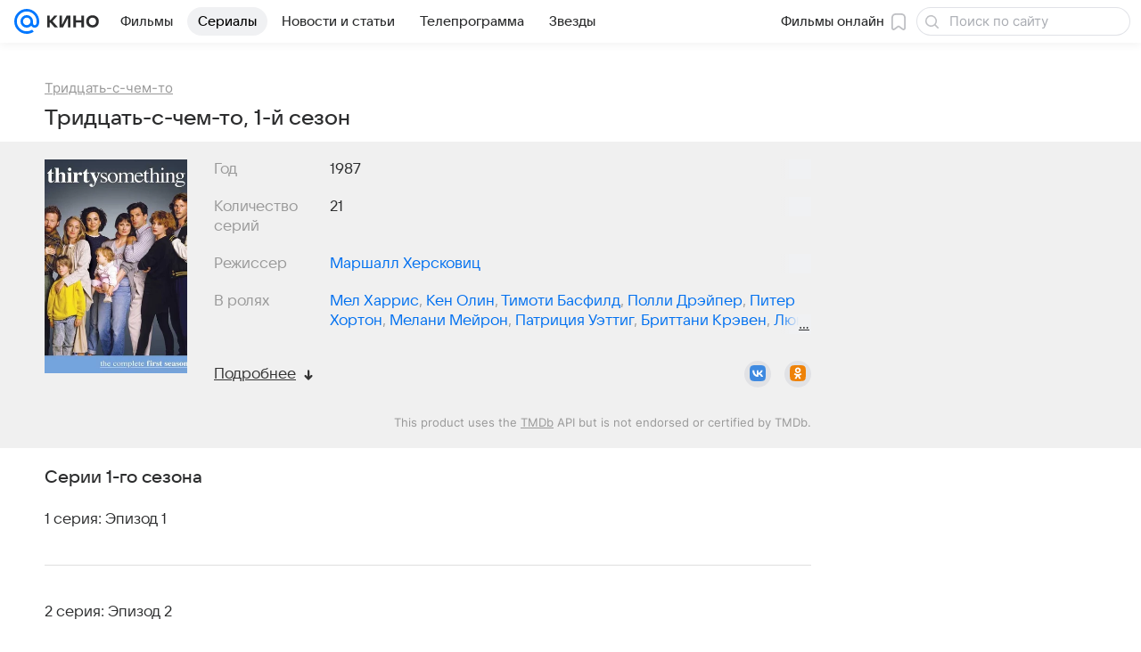

--- FILE ---
content_type: text/html; charset=utf-8
request_url: https://kino.mail.ru/series_788725_tridtsat_s_chem_to/seasons_1/
body_size: 60411
content:
<!DOCTYPE html><html lang="ru"><head><meta charset="utf-8"/><meta http-equiv="x-ua-compatible" content="IE=edge"/><title>1-й сезон сериала Тридцать-с-чем-то (thirtysomething), содержание серий телесериала Тридцать-с-чем-то (S01, 1987) - «Кино Mail»</title><!-- /rb/620533?_SITEID=30&project=kino --><meta http-equiv="Content-Security-Policy" content="default-src 'self' tel: blob: data: 'unsafe-inline' 'unsafe-eval' mail.ru *.mail.ru *.devmail.ru *.imgsmail.ru *.2gis.com *.2gis.ru s0.2mdn.net *.adlooxtracking.com *.adlooxtracking.ru *.adriver.ru *.ampproject.net *.ampproject.org *.apester.com *.cloudfront.net www.dailymail.co.uk coub.com *.coub.com *.doubleclick.net *.doubleverify.com *.gemius.pl giphy.com *.google.com *.googleapis.com *.googlesyndication.com themes.googleusercontent.com *.gstatic.com video.khl.ru *.moatads.com *.mradx.net ok.ru *.ok.ru *.playbuzz.com *.qmerce.com rutube.ru *.rutube.ru *.serving-sys.com *.serving-sys.ru soundcloud.com *.soundcloud.com *.streamrail.com *.twimg.com twitter.com *.twitter.com player.vimeo.com vine.co vk.com *.vk.com vk.ru *.vk.ru *.weborama.fr *.weborama-tech.ru *.yandex.ru amc.yandex.ru yandex.ru *.yandex.net *.yandex.net *.strm.yandex.net yandex.st yandexadexchange.net *.yandexadexchange.net yastatic.net *.youtube.com *.adsafeprotected.com *.newstube.ru *.bbc.com *.viqeo.tv facecast.net *.facecast.net *.nativeroll.tv *.seedr.com *.ex.co b.delivery.consentmanager.net cdn.consentmanager.net consentmanager.mgr.consensu.org *.consentmanager.mgr.consensu.org *.criteo.com *.criteo.net *.tiktok.com *.tiktokcdn.com promotools.cc telegram.org t.me *.pinterest.com videolink.mycdn.me videolink.okcdn.ru *.okcdn.ru *.mycdn.me *.vkuser.net vkvideo.ru *.vkvideo.ru *.targetads.io id.vk.com id.vk.ru *.cs7777.vk.com *.cdn-vk.ru *.1tv.ru *.mediavitrina.ru uma.media *.ntv.ru tvzvezda.ru rosshow.ru *.tvmchannel.ru *.ivi.ru *.vgtrk.com embed.megogo.net afs.iframe.tvzavr.ru kinohod.ru *.kinohod.ru *.rambler.ru *.openstreetmap.fr *.giphy.com *.pladform.ru *.tvigle.ru showjet.ru player.vgtrk.com vstat.rtr-vesti.ru poll2.mail.ru kassa.rambler.ru wapi.kassa.rambler.ru sync.1dmp.io *.afisha.ru;script-src 'self' 'unsafe-inline' 'unsafe-eval' js-inject *.mail.ru *.devmail.ru *.imgsmail.ru *.api.2gis.ru s0.2mdn.net *.adlooxtracking.com *.adlooxtracking.ru *.algovid.com s3.amazonaws.com cdn.ampproject.org *.apester.com *.bing.com static.bbc.co.uk news.files.bbci.co.uk coub.com *.coub.com *.criteo.com *.criteo.net *.doubleclick.net *.doubleverify.com *.dvtps.com *.flickr.com translate.google.com *.google.com *.googleadservices.com *.googleapis.com *.googlesyndication.com *.googletagmanager.com *.googletagservices.com *.google-analytics.com *.google.ru mediatoday.ru *.moatads.com *.mradx.net *.mxpnl.com *.odnoklassniki.ru ok.ru *.ok.ru *.playbuzz.com *.qmerce.com sb.scorecardresearch.com *.twimg.com *.twitter.com platform.vine.co vk.com *.vk.com vk.ru *.vk.ru *.webvisor.com *.mtproxy.yandex.net amc.yandex.ru *.yandex.net *.strm.yandex.net *.yandex.ru yandex.ru yandex.st yastatic.net *.pinterest.com *.adsafeprotected.com *.serving-sys.com *.serving-sys.ru *.viqeo.tv *.videonow.ru *.nativeroll.tv *.seedr.com b.delivery.consentmanager.net cdn.consentmanager.net *.consentmanager.mgr.consensu.org consentmanager.mgr.consensu.org *.tns-counter.ru *.youtube.com *.ytimg.com *.ex.co *.weborama.fr *.weborama-tech.ru *.tiktok.com *.tiktokcdn.com promotools.cc *.ibytedtos.com telegram.org videolink.mycdn.me videolink.okcdn.ru *.okcdn.ru *.mycdn.me *.vkuser.net mc.yandex.com *.betweendigital.com *.buzzoola.com *.rambler.ru cloud.tvigle.ru kassa.rambler.ru *.afisha.ru;connect-src 'self' wss://*.mail.ru wss://*.devmail.ru wss://*.viqeo.tv *.mail.ru *.devmail.ru *.imgsmail.ru *.api.2gis.ru s0.2mdn.net *.adlooxtracking.com *.adlooxtracking.ru *.algovid.com *.ampproject.net cdn.ampproject.org *.apester.com *.doubleclick.net *.flickr.com *.googleapis.com *.google-analytics.com *.googlesyndication.com *.googletagmanager.com *.gstatic.com *.mixpanel.com *.mradx.net *.playbuzz.com *.qmerce.com geo.query.yahoo.com twitter.com *.twitter.com *.yadro.ru amc.yandex.ru yandex.ru *.yandex.ru *.strm.yandex.net yandex.st yastatic.net *.yandex.net collector.mediator.media *.serving-sys.com *.serving-sys.ru *.doubleverify.com *.viqeo.tv *.videonow.ru *.vidiom.net *.nativeroll.tv *.seedr.com b.delivery.consentmanager.net cdn.consentmanager.net *.consentmanager.mgr.consensu.org consentmanager.mgr.consensu.org *.criteo.com *.criteo.net *.ex.co *.ibytedtos.com *.smailru.net *.adfox.ru *.weborama.fr *.weborama-tech.ru ok.ru vk.com *.vk.com  vk.ru *.vk.ru *.vk.team videolink.mycdn.me videolink.okcdn.ru *.okcdn.ru *.mycdn.me *.vkuser.net *.google.com mc.yandex.com *.adriver.ru *.googleusercontent.com *.rambler.ru *.tvigle.ru *.afisha.ru;img-src 'self' * data: blob: mmr: *.criteo.com *.criteo.net ;worker-src blob: 'self' *.mail.ru *.devmail.ru ;" /><meta name="referrer" content="unsafe-url" /><link rel="preconnect" href="https://mcdn.imgsmail.ru/" crossorigin="" /><link rel="preconnect" href="https://mcdn.imgsmail.ru/" /><link rel="dns-prefetch" href="https://mcdn.imgsmail.ru/" /><link rel="preconnect" href="https://ad.mail.ru" crossorigin="use-credentials" /><link rel="dns-prefetch" href="https://ad.mail.ru" /><link rel="preconnect" href="https://resizer.mail.ru" /><link rel="dns-prefetch" href="https://resizer.mail.ru" /><link rel="preconnect" href="https://rs.mail.ru" /><link rel="dns-prefetch" href="https://rs.mail.ru" /><link rel="preconnect" href="https://r.mradx.net" /><link rel="dns-prefetch" href="https://r.mradx.net" /><link rel="preconnect" href="https://mc.yandex.ru" /><link rel="dns-prefetch" href="https://mc.yandex.ru" /><link rel="preconnect" href="https://yastatic.net" /><link rel="dns-prefetch" href="https://yastatic.net" /><link rel="preconnect" href="https://avatars.mds.yandex.net" /><link rel="dns-prefetch" href="https://avatars.mds.yandex.net" /><link rel="preconnect" href="https://ads.adfox.ru" /><link rel="dns-prefetch" href="https://ads.adfox.ru" /><link rel="dns-prefetch" href="https://limg.imgsmail.ru" /><link rel="dns-prefetch" href="https://top-fwz1.mail.ru/" /><link rel="dns-prefetch" href="https://www.tns-counter.ru/" /><link rel="dns-prefetch" href="https://counter.yadro.ru" /><!-- //rb/620533?_SITEID=30&project=kino --><link rel="preload" href="/-/c05e73ab/bem/web/web.bundles/common/_common.css" as="style"/><meta name="description" content="1-й сезон сериала Тридцать-с-чем-то (thirtysomething): подробная информация о 1-м сезоне телесериала Тридцать-с-чем-то (S01, 1987) - краткое содержание серий, трейлеры, кадры"/><meta name="robots" content="noindex"/><meta property="yandex_recommendations_kill" content="1"/><meta name="theme-color" content="#005FF9"/><meta name="csrf-token" content="LFi2TfMkeWkAAAAA"/><!-- /rb/1108607?vk-tokens=1 (Шрифты и стили @font-face) --><link rel="preload" href="https://mcdn.imgsmail.ru/js/promisified-dom-events/3.0.0/promisifiedDomEvents.min.js" as="script"/><link rel="preload" href="https://imgs2.imgsmail.ru/static/fonts/Inter/WOFF2/InterRegular.woff2" as="font" type="font/woff2" crossorigin=""/><link rel="preload" href="https://imgs2.imgsmail.ru/static/fonts/Inter/WOFF2/InterMedium.woff2" as="font" type="font/woff2" crossorigin=""/><link rel="preload" href="https://imgs2.imgsmail.ru/static/fonts/Inter/WOFF2/InterBold.woff2" as="font" type="font/woff2" crossorigin=""/><link rel="preload" href="https://imgs2.imgsmail.ru/static/fonts/MailSans/WOFF2/MailSansVariative.woff2" as="font" type="font/woff2" crossorigin=""/><link rel="stylesheet preload" href="https://mcdn.imgsmail.ru/fonts/vk-tokens/1.0.2/fonts.css" as="style"/><link rel="preload" href="https://imgs2.imgsmail.ru/static/fonts/v1.100/VKSansDisplay/WOFF2/VKSansDisplayLight.woff2" as="font" type="font/woff2" crossorigin=""/><link rel="preload" href="https://imgs2.imgsmail.ru/static/fonts/v1.100/VKSansDisplay/WOFF2/VKSansDisplayRegular.woff2" as="font" type="font/woff2" crossorigin=""/><link rel="preload" href="https://imgs2.imgsmail.ru/static/fonts/v1.100/VKSansDisplay/WOFF2/VKSansDisplayMedium.woff2" as="font" type="font/woff2" crossorigin=""/><link rel="preload" href="https://imgs2.imgsmail.ru/static/fonts/v1.100/VKSansDisplay/WOFF2/VKSansDisplayDemiBold.woff2" as="font" type="font/woff2" crossorigin=""/><link rel="preload" href="https://imgs2.imgsmail.ru/static/fonts/v1.100/VKSansDisplay/WOFF2/VKSansDisplayBold.woff2" as="font" type="font/woff2" crossorigin=""/><link rel="stylesheet preload" href="https://mcdn.imgsmail.ru/fonts/vk-tokens/1.0.3/fonts.css" as="style"/><script src="https://mcdn.imgsmail.ru/js/promisified-dom-events/3.0.0/promisifiedDomEvents.min.js"></script><script src="https://ad.mail.ru/static/sync-loader.js" nonce crossorigin="anonymous" async></script><script src="https://ad.mail.ru/static/vk-adman.js?sdk=1" type="application/javascript" id="adman3-instance" async></script><!-- //rb/1108607?vk-tokens=1 (Шрифты и стили @font-face) --><meta name="viewport" content="width=device-width, initial-scale=1.0"/><link rel="apple-touch-icon" href="/img/logo/kino/apple-touch-icon.png" sizes="180x180"/><link rel="shortcut icon" type="image/x-icon" href="/img/logo/kino/favicon.ico"/><link rel="icon" type="image/png" href="/img/logo/kino/favicon-16x16.png" sizes="16x16"/><link rel="icon" type="image/png" href="/img/logo/kino/favicon-32x32.png" sizes="32x32"/><link rel="icon" type="image/png" href="/img/logo/kino/favicon-120x120.png" sizes="120x120"/><link rel="icon" type="image/svg" href="/img/logo/kino/favicon.svg"/><link rel="manifest" href="/manifest.json"/><meta name="msapplication-config" content="/browserconfig.xml"/><meta name="msapplication-TileColor" content="#07F"/><meta name="theme-color" content="#07F"/><link rel="image_src" href="https://resizer.mail.ru/p/6378c896-bd1d-56a8-9668-216d5c9f02e7/AAACFNuOdMSQ4GqWqKd2X6hENgNYxAB7rW3bK3T_goG77Mm1TOteN_IopaIopD6IcFgkAXGFuNVppv9wEATgaZ9IGSo.jpg"/><meta property="og:image" content="https://resizer.mail.ru/p/6378c896-bd1d-56a8-9668-216d5c9f02e7/AAACFNuOdMSQ4GqWqKd2X6hENgNYxAB7rW3bK3T_goG77Mm1TOteN_IopaIopD6IcFgkAXGFuNVppv9wEATgaZ9IGSo.jpg"/><meta name="twitter:image:src" content="https://resizer.mail.ru/p/6378c896-bd1d-56a8-9668-216d5c9f02e7/AAACFNuOdMSQ4GqWqKd2X6hENgNYxAB7rW3bK3T_goG77Mm1TOteN_IopaIopD6IcFgkAXGFuNVppv9wEATgaZ9IGSo.jpg"/><meta property="og:image:width" content="500"/><meta property="og:image:height" content="323"/><meta property="mywidget:image" content="https://resizer.mail.ru/p/6378c896-bd1d-56a8-9668-216d5c9f02e7/AAACFNuOdMSQ4GqWqKd2X6hENgNYxAB7rW3bK3T_goG77Mm1TOteN_IopaIopD6IcFgkAXGFuNVppv9wEATgaZ9IGSo.jpg"/><meta property="mrc__share_title" content="1-й сезон сериала «Тридцать-с-чем-то»"/><meta property="og:title" content="1-й сезон сериала «Тридцать-с-чем-то»"/><meta property="twitter:title" content="1-й сезон сериала «Тридцать-с-чем-то»"/><meta property="mywidget:title" content="1-й сезон сериала «Тридцать-с-чем-то»"/><meta property="mrc__share_description" content="Краткое описание содержаний серий, кадры и трейлеры к сезону"/><meta property="og:description" content="Краткое описание содержаний серий, кадры и трейлеры к сезону"/><meta property="twitter:description" content="Краткое описание содержаний серий, кадры и трейлеры к сезону"/><meta property="og:site_name" content="Кино Mail"/><meta property="og:url" content="https://kino.mail.ru/series_788725_tridtsat_s_chem_to/seasons_1/"/><meta property="og:type" content="video.movie"/><meta name="twitter:card" content="summary_large_image"/><meta name="twitter:domain" content="kino.mail.ru"/><meta name="twitter:site" content="@kino_mailru"/><meta property="fb:app_id" content="767446473285171"/><meta property="brandsafety" content="0"/><meta property="sitezone" content="14"/><meta property="domain:kino" content="kino.mail.ru"/><meta property="domain:tv" content="tv.mail.ru"/><link rel="canonical" href="https://kino.mail.ru/series_788725_tridtsat_s_chem_to/seasons_1/"/><link rel="stylesheet" href="/-/c05e73ab/bem/web/web.bundles/common/_common.css"/><script src="/-/0186fe9d/js/cmpld/common/web/page-sentry.js" defer=""></script><script>window.fest = {
        _svgPath:{"kino_web":"/-/fa31b1ef/bem/web/web.bundles/common/common.svg","kino_touch":"/-/1_1_0useInCode","tv_web":"/-/f8d52658/bem/tv/web/web.bundles/common/common.svg","tv_touch":"/-/f11fcc5c/bem/tv/touch/touch.bundles/common/common.svg"},
      };</script><!-- /rb/1084681?_SITEID=30&version=web (@mail-core/dashboard: XRay) --><script id="__xray__">var xrayCore=function(){'use strict';function a(a){for(n.push(a);n.length>o.maxSize;)n.shift()}function b(a){return b="function"==typeof Symbol&&"symbol"==typeof Symbol.iterator?function(a){return typeof a}:function(a){return a&&"function"==typeof Symbol&&a.constructor===Symbol&&a!==Symbol.prototype?"symbol":typeof a},b(a)}function c(a){return a&&"object"===b(a)&&!d(a)}function d(a){return"[object Array]"===Object.prototype.toString.call(a)}function e(a){for(var b in a)if(Object.prototype.hasOwnProperty.call(a,b))return!1;return!0}function f(){for(var a,b={},d=0;d<arguments.length;++d)for(var e in a=arguments[d],a)b[e]=b[e]&&c(b[e])&&c(a[e])?f(b[e],a[e]):a[e];return b}function g(a){var b=encodeURIComponent(JSON.stringify(a));return{size:b.length,raw:b}}function h(){this._batchesByUrls={},this._timeoutId=null,this._config={maxBatchSize:6e4,maxChunkSize:4e3,timeout:1000,idle:!1},window&&"function"==typeof window.addEventListener&&window.addEventListener("beforeunload",this.process.bind(this,!0))}function i(a){return"s".concat(a,"s").replace(/s+/g,"s").replace(/^s$/g,"")}function j(a){for(var b in a)("undefined"==typeof a[b]||null===a[b])&&delete a[b];return a}function k(a,b){for(var c=-1,d=0;d<a.length;d++)if(b===a[d]){c=d;break}return c}function l(){this._config={xrayRadarUrl:"https://xray.mail.ru",pgid:(Date.now()+Math.random()).toString(36),radarPrefix:"",r:"undefined"!=typeof document&&document.referrer||"",defaultParams:{p:"mail",t_feature:"",v:1,skipdwh:!1}}}function m(a,b){for(var c=a.split("&"),d=c[0],e={},f=1;f<c.length;++f){var g=c[f].split("="),h=decodeURIComponent(g[0]),j=decodeURIComponent(g[1]);try{j=JSON.parse(j)}catch(a){}e[h]=j}b=b||{},b.immediately?z.sendImmediately(d,e,b.ga):z.send(d,e,b.ga)}var n=[],o={maxSize:500,getLog:function(){return Array.prototype.slice.call(n,0)},clear:function(){n=[]}},p={log:function(){try{(console.debug||console.log).apply(console,arguments)}catch(a){}},error:function(){try{console.error.apply(console,arguments)}catch(a){}},warn:function(){try{console.warn.apply(console,arguments)}catch(a){}}},q=["p","email","split","utm","r","pgid","o_ss","o_v"],r=!1;h.prototype.setConfig=function(a){var b=Math.max;if(!r)return a.timeout=b(1e3,a.timeout||0),this._config=f(this._config,a),void(r=!0);var c=[];for(var d in a){if(d in this._config){c.push(d);continue}this._config[d]=a[d]}c.length&&p.warn("Queue config field(s) "+c.join(", ")+" are already set and can't be modified")},h.prototype.getConfig=function(){return f(this._config,{})},h.prototype.push=function(b,c){a(c);var d=b+"/batch?"+h._buildQueryString(c);c=h._stringifyParams(c);var e=g(c);if(e.size+2>this._config.maxBatchSize)return void p.error("Radar #"+c.uid+" body is too long: "+e.raw);this._batchesByUrls[d]||(this._batchesByUrls[d]=[[]]);var f,j=this._batchesByUrls[d];for(f=0;f<j.length;++f){var k=j[f];if(g(k.concat([c])).size<=this._config.maxBatchSize){k.push(c);break}}f===j.length&&j.push([c]),this._timeoutId||"function"!=typeof setTimeout||(this._timeoutId=setTimeout(this.process.bind(this),this._config.timeout))},h.prototype.process=function(a){for(var b in clearTimeout(this._timeoutId),this._timeoutId=null,this._batchesByUrls){for(var c=this._batchesByUrls[b],d=0;d<c.length;++d)this._send(b,c[d],a);delete this._batchesByUrls[b]}},h.prototype.isIdle=function(){return this._config.idle},h._buildQueryString=function(a){for(var b=[],c=0;c<q.length;++c){var d=q[c],e="string"==typeof a[d]?a[d]:JSON.stringify(a[d]);(delete a[d],"undefined"!=typeof e&&e.length)&&b.push(encodeURIComponent(d)+"="+encodeURIComponent(e))}var f=[];for(var g in a.baseQuery)f.push(g);f=f.sort();for(var h,j=0;j<f.length;++j)h=f[j],b.push(encodeURIComponent(h)+"="+encodeURIComponent(a.baseQuery[h]));return delete a.baseQuery,b.join("&")},h.prototype._send=function(a,b,c){var d={url:a,data:"batch="+encodeURIComponent(JSON.stringify(b)),type:"POST",async:!0};if(!this._config.idle){if("undefined"==typeof XMLHttpRequest&&!navigator.sendBeacon)return void fetch(a,{method:d.type,body:d.data})["catch"](function(a){p.error("XRay send failed:",a)});if(c&&window.navigator.sendBeacon)return void window.navigator.sendBeacon(d.url,d.data);try{var e=new XMLHttpRequest,f="function"==typeof this._config.beforeSend&&!this._config.beforeSend(e,d);if(f)return void e.abort();e.open(d.type,d.url,d.async),e.withCredentials=!this._config.withoutCredentials,e.send(d.data)}catch(a){p.error("xray.send failed:",a)}}},h._stringifyParams=function(a){var b={};for(var c in a){if("i"==c){b.i=h._stringifyI(a.i);continue}b[c]="string"==typeof a[c]?a[c]:JSON.stringify(a[c])}return b},h._stringifyI=function(a){var b=[];for(var c in a){var d=a[c];b.push(c+":"+d)}return b.join(",")};var s=0,t=["radarPrefix","split","r","pgid","utm","o_ss","o_v"],u=!1,v=new h,w={rlog_dot_error:"xray_rlog_dot_error",rlog_msg_abs:"xray_rlog_msg_abs",too_long:"xray_too_long",not_configured:"xray_not_configured"},x=32,y=64;l.prototype.logger=o,l.prototype.setConfig=function(a,b){a=a||{},u&&this._deleteProtectedParams(a),this.unsafeSetConfig(a,b)},l.prototype.unsafeSetConfig=function(a,b){a=a||{},u=!0,a.split&&(a.split=i(a.split)),a.defaultParams&&a.defaultParams.i&&(a.defaultParams.i=this._formatIntervals(a.defaultParams.i),delete this._config.defaultParams.i),this._config=b?a:f(this._config,a),a.gaTrackingId&&this._initGA(a.gaTrackingId)},l.prototype._deleteProtectedParams=function(a){for(var b=0;b<t.length;++b)delete a[t[b]];return a},l.prototype.addSplit=function(a){this._config.split=i("".concat(this._config.split||"","s").concat(a))},l.prototype.getConfig=function(){return f(this._config,{})},l.prototype.getTotalSended=function(){return s},l.prototype.setQueueConfig=h.prototype.setConfig.bind(v),l.prototype.getQueueConfig=h.prototype.getConfig.bind(v),l.prototype.getInstanceCopy=function(){var a=new l;return u=!1,a.setConfig(this._config,!0),a},l.prototype.send=function(a,b,c){this._send(a,b,c,!0)},l.prototype._send=function(a,b,c,e){if(e&&!u&&a!==w.not_configured){var g=b||{};g.t=a,this._logOwnError(g,w.not_configured),p.warn("Your xray instance is not configured")}if(b=f(b||{},{}),this._config.middlewares)for(var h=0;h<this._config.middlewares.length;h++){var j=this._config.middlewares[h],k=j(a,b,c);a=k.t,b=k.params,c=k.ga}a=d(a)?a.join("_"):a,b.i&&(b.i=this._formatIntervals(b.i)),b=f(this._config.defaultParams,this._config.expid?{dwh:{expid:this._config.expid}}:{},b,{t:a,split:this._config.split,r:this._config.r,pgid:this._config.pgid,utm:this._config.utm,o_ss:this._config.o_ss,o_v:this._config.o_v,baseQuery:this._config.baseQuery,uid:s++}),b.skipdwh&&b.dwh&&delete b.dwh;for(var l=[b.t_feature,this._config.radarPrefix],m=0;m<l.length;++m)l[m]&&(b.t=l[m]+"_"+b.t);delete b.t_feature;try{b=this._validateParams(b,e)}catch(a){return p.log("xray",b.uid,b),void p.error(a.message)}if(this._config.verbose&&p.log("xray",b.uid,b.t,b,c?"GA: "+!!c:void 0),v.push(this._config.xrayRadarUrl,b),!0===c&&!this._config.gaTrackingId)return void p.error("Radar #"+b.uid+": no GA tracking id specified");var n="string"==typeof c?c:this._config.gaTrackingId;if(!!c&&n&&!v.isIdle()){if(b.i){for(var o in b.i)this._sendGA(a+"_"+o,b.i[o],n);return}this._sendGA(a,b.v,n)}},l.prototype.sendImmediately=function(a,b,c){this.send(a,b,c),v.process()},l.prototype.addMiddleware=function(a){this._config.middlewares||(this._config.middlewares=[]),-1===k(this._config.middlewares,a)&&this._config.middlewares.push(a)},l.prototype.removeMiddleware=function(a){if(this._config.middlewares){var b=k(this._config.middlewares,a);-1<b&&this._config.middlewares.splice(b,1)}},l.prototype._sendGA=function(a,b,c){"function"!=typeof gtag&&this._initGA(c);var d=a.split(/_/g),e=d[1]||d[0],f=d[1]?d[0]:"",g=d.slice(2).join("_"),h={value:b,send_to:c};f&&(h.event_category=f),g&&(h.event_label=g),gtag("event",e,h)},l.prototype._initGA=function(a){if(!window.gtag){var b=document.createElement("script");b.src="https://www.googletagmanager.com/gtag/js?id="+a,b.type="text/javascript",document.getElementsByTagName("head")[0].appendChild(b),window.dataLayer=window.dataLayer||[],window.gtag=function(){window.dataLayer.push(arguments)},gtag("js",new Date)}gtag("config",a,{send_page_view:!1})},l.prototype._logOwnError=function(a,b,c){var d="xray_err",e=a.p;if(e){if(e.length+8+1>x){e=e.slice(0,x-8-1)}d="".concat(e,"_").concat("xray_err")}var f=a.t;f.length>y&&(f=f.slice(0,y)),this._send(b,{skipdwh:!0,rlog:d,rlog_message:{t:f,err:b,value:c}},!1,!1)},l.prototype._validateParams=function(a,b){a=j(a),a.rlog&&-1!==a.rlog.indexOf(".")&&(b&&this._logOwnError(a,w.rlog_dot_error,a.rlog),p.error("Radar #".concat(a.uid,": rlog can not contain file extension")),delete a.rlog,delete a.rlog_message),a.rlog&&a.rlog_message||(a.rlog_message&&(b&&this._logOwnError(a,w.rlog_msg_abs),p.error("Radar #".concat(a.uid,": rlog_message would not be sent without rlog"))),delete a.rlog,delete a.rlog_message),e(a.dwh)&&delete a.dwh;var c={32:[a.p,a.rlog],64:[a.p+"_"+a.t]};for(var d in a.i)c[32].push(d),c[64].push(a.p+"_"+a.t+"_"+d);for(var f in c)for(var g=c[f],h=0;h<g.length;++h)if(g[h]&&g[h].length>f)throw b&&this._logOwnError(a,w.too_long,g[h].slice(0,f)),new Error("Radar #".concat(a.uid,": value is too long: ").concat(c[f][h])+" (len: ".concat(g[h].length,", limit: ").concat(f,")"));return a},l.prototype._formatIntervals=function(a){if(c(a))return a;var b={};if(d(a)){for(var e,f=0;f<a.length;++f)e=a[f].split(":"),b[e[0]]=+e[1]||this._config.defaultParams.v;return b}if("string"==typeof a){var g=a.split(",");return this._formatIntervals(g)}};var z=new l;return m.setConfig=function(a){z.setConfig(j({verbose:a.verbose,pgid:a.pgid,split:a.split,xrayRadarUrl:a.xrayRadarUrl||a.XRAY_RADAR_URL,radarPrefix:a.radarPrefix||a.RadarPrefix,utm:a.utm,o_ss:a.o_ss,o_v:a.o_v,baseQuery:a.baseQuery,gaTrackingId:a.gaTrackingId||a.GA_TRACKING_ID,defaultParams:a.defaultParams||j({p:a.project,email:a.ActiveEmail})})),z.setQueueConfig(j({maxBatchSize:a.MAX_BATCH_SIZE,maxChunkSize:a.MAX_CHUNK_SIZE,beforeSend:a.beforeSend,timeout:a.timeout,idle:a.idle,withoutCredentials:a.withoutCredentials}))},m.getConfig=l.prototype.getConfig.bind(z),m.addSplit=l.prototype.addSplit.bind(z),m.unsafeSetConfig=l.prototype.unsafeSetConfig.bind(z),m.setQueueConfig=l.prototype.setQueueConfig.bind(z),m.getQueueConfig=l.prototype.getQueueConfig.bind(z),m.getTotalSended=l.prototype.getTotalSended.bind(z),m.send=l.prototype.send.bind(z),m.sendImmediately=l.prototype.sendImmediately.bind(z),m.getInstanceCopy=l.prototype.getInstanceCopy.bind(z),m.addMiddleware=l.prototype.addMiddleware.bind(z),m.removeMiddleware=l.prototype.removeMiddleware.bind(z),"undefined"!=typeof window&&"function"==typeof window.define&&window.define.amd&&window.define("@mail/xray",function(){return m}),m}();</script><script id="__xray-init__">xrayCore.setConfig({defaultParams: {p: 'kino-mail-ru-web',},verbose: true});xrayCore.send('pk-xray-ready');</script><!-- //rb/1084681?_SITEID=30&version=web (@mail-core/dashboard: XRay) --><script>window.RB_SEGMENT = 'NEW';</script><meta property="browsing_history_id" content="e788725"/><link rel="alternate" type="application/rss+xml" href="/rss/news/" title="Новости — Кино Mail"/><meta name="mailru-verification" content="06414092614abd72"/><meta property="fb:pages" content="244057642287701"/></head><body class="js-module" data-mp="LazyItem as LazyBody" data-module="AdvMarker" data-now="1769546995" data-project="kino"><!-- /rb/1084682 (@mail-core/dashboard: Core Keeper) -->
<script id="__core-keeper__">
var coreKeeper=function(a){"use strict";var S="string",i="object",y="function";function z(a,b){return typeof a===b}function T(c,a){for(var b in a)Object.defineProperty(c,b,{enumerable:!1,value:a[b]})}var U,b=typeof globalThis===i&&globalThis|| typeof window===i&&window|| typeof global===i&&global||{},V=b.console,o=b.document||{},A=b.location||{},p=b.navigator||{},d=p.connection,j=b.performance,k=function(){},B=z(j&&j.now,y)?function(){return j.now()}:Date.now,C=b.setTimeout.bind(b),W=(b.requestAnimationFrame||C).bind(b),X=(b.addEventListener||k).bind(b),_=null,Y=void 0;function D(a){var e,f,b,g=0,h=(a=a||{}).now||B,i=a.warn,j=a.prefix||"",c=a.addons||[],k=[],l=function(a,b,d){for(e=c.length;e--;)c[e][a](b,d)},d=function(c,m,p,t,u,q,n,o,v){c=j+c,(m===b||o)&&(m=!o&&k[0]||_),p[c]&&i&&i("Timer '"+c+"' exists");var r=q==_,a=p[c]={id:++g,name:c,parent:m,unit:t||"ms",start:r?h():q,end:n!=_?n:_,meta:v};function s(a,b,c){(f=p[a=j+a])?z(f.stop,y)?f.stop(b,c):i&&i("Timer '"+a+"'.stop is not a func",{entry:f}):i&&i("Timer '"+a+"' not exists")}return T(a,{stop:function(b,d){if(b==_||b>=0||(d=b,b=Y),a.meta=a.meta||d,a.end=b==_?h():b,p[c]=_,u)for(e=k.length;e--;)k[e]===a&&k.splice(e,1);return l("end",a,r),a}}),m&&(m.end!==_&&n==_?i&&i("Timer '"+c+"' stopped"):(a.unit=m.unit,m.entries.push(a))),u&&(a.entries=[],T(a,{add:function(c,e,b,f,g){return d(c,a,p,f,0,e,b).stop(b,g)},time:function(e,b,c){return b>=0||(c=b,b=Y),d(e,a,p,c,Y,b)},group:function(f,b,c,e){return z(b,"boolean")&&(e=c,c=b,b=_),z(b,S)&&(e=b,b=_,c=0),z(c,S)&&(e=c),d(f,a,p,e,1,b,_,c)},timeEnd:s,groupEnd:s}),!o&&g>1&&k.unshift(a)),l("start",a,r),a};return(b=d(0,_,Object.create(null),"ms",1,0,0,1)).v="2.0.0-rc.28",b.addons=c,b}var e=function(b,c){var a;try{(a=new PerformanceObserver(function(a){a.getEntries().map(c)})).observe({type:b,buffered:!0})}catch(d){}return a},Z=function(a){a&&a.disconnect()},aa=function(a,b){try{a&&a.takeRecords().map(b)}catch(c){}},E="hidden",ab=!1,ac=!1,F=-1,f=function(b,a){ab||(ab=!0,X("pagehide",function(a){ac=!a.persisted}),X("beforeunload",k)),X("visibilitychange",function(a){o.visibilityState===E&&b(a.timeStamp,ac)},{capture:!0,once:!!a})};o&&(F=o.visibilityState===E?0:1/0,f(function(a){F=a},!0));var ad=function(){return F};function ae(c){var a,e,h=this.badge,b=c.unit,d=(c.end-c.start)/("KB"===b?1024:1),f=h+c.name+("none"!==b&&b?": %c"+(b&&"raw"!==b?d.toFixed(3)+b:d):"%c"),g="font-weight:bold;"+(a=d,"color:#"+((a="KB"===(e=b)?a/8:"fps"===e?70-a:a)<5?"ccc":a<10?"666":a<25?"333":a<50?"f90":a<100?"f60":"f00"));"entries"in c?((V.groupCollapsed||V.group)(f,g),c.entries.forEach(ae,this),V.groupEnd()):V.log(f,g)}var G,l,H=D({addons:/pk-print/.test(A)?[(G={badge:"\u{1F505}"},{start:k,end:function(a){a.parent||ae.call(G,a)}})]:[]}),m=function(a,b,c,d,e,f){W(function(){var i=H.group(a,b,e);for(var g in d)if(d.hasOwnProperty(g)){var h=d[g];i.add(g,h[0],h[1],h[2])}i.stop(c,f)})},g=p.deviceMemory,h=j.hardwareConcurrency,q=h<=4||g<=4,I=h>4||g>4?"high":q?"low":"unk",$=q||d&&(["slow-2g","2g","3g"].indexOf(d.effectiveType)> -1||d.saveData)?"low":"high",n=((l={})["type_"+I]=[0,1],l["exp_"+$]=[0,1],l);g&&(n.memory=[0,g]),h&&(n.hardware_concurrency=[0,h]),m("pk-device",0,1,n,"raw");var af=0,J=function(){try{var a=j.getEntriesByType("navigation")[0],k=a.fetchStart,l=a.domainLookupStart,e=a.domainLookupEnd,f=a.requestStart,g=a.responseStart,b=a.responseEnd,c=a.domComplete,h=a.domInteractive,i=a.domContentLoadedEventEnd,d=a.loadEventEnd;b&&0===af&&(af=1,m("pk-nav-net",k,b,{dns:[l,e],tcp:[e,f],request:[f,g],response:[g,b]})),c&&1===af&&(af=2,m("pk-nav-dom-ready",b,c,{interactive:[b,h],"content-loaded":[h,i],complete:[i,c]})),d&&2===af&&(af=3,m("pk-nav-dom-load",b,d,{ready:[b,c],load:[c,d]})),3!==af&&C(J,250)}catch(n){}};J();var ag,ah=function(a,b,c){return a<=b?"good":a<=c?"needs-improvement":"poor"},ai=0,aj=0,K=function(b){var c,d,e,f=b.startTime,a=b.processingStart-f;f<ad()&&(a&&m("pk-fid",0,a,((c={value:[0,a]})["score_"+ah(a,100,300)]=[0,a],c)),ai&&m("pk-tbt",0,ai,((d={value:[0,ai]})["score_"+ah(ai,300,600)]=[0,ai],d)),aj&&m("pk-tti",0,aj,((e={value:[0,aj]})["score_"+ah(aj,3800,7300)]=[0,ai],e)),Z(ag),Z(ak))},ak=e("first-input",K);f(function(){aa(ak,K)},!0);var al={},am=e("paint",function(b){var d,c=b.name,a=b.startTime;a<ad()&&(al[c]=[0,a],"first-contentful-paint"===c&&(al["score_"+ah(a,1e3,2500)]=[0,a],m("pk-paint",0,a,al),d=a,ag=e("longtask",function(a){var c=a.startTime,b=a.duration;c>d&&"self"===a.name&&b>0&&(ai+=b-50,aj=c+b)}),Z(am)))}),an=0,ao=!1,L=function(b){var a=b.startTime;a<ad()?an=a:aq()},ap=e("largest-contentful-paint",L),aq=function(){var a;!ao&&an&&m("pk-lcp",0,an,((a={value:[0,an]})["score_"+ah(an,2500,4e3)]=[0,an],a)),ao=!0,Z(ap)},r=function(){aa(ap,L),aq()};f(r,!0),function(a){try{U||(U=new Promise(function(a){["keydown","mousedown","scroll","mousewheel","touchstart","pointerdown"].map(function(b){X(b,a,{once:!0,passive:!0,capture:!0})})})),U.then(a)}catch(b){}}(r);var ar=0,M=function(a){a.hadRecentInput||(ar+=a.value)},as=e("layout-shift",M);f(function(c,b){var a;aa(as,M),b&&ar&&m("pk-cls",0,ar,((a={value:[0,ar]})["score_"+ah(ar,.1,.25)]=[0,ar],a))});var s=d,t=function(){var a;m("pk-conn",0,1,((a={downlink:[0,s.downlink],downlinkMax:[0,s.downlinkMax],rtt:[0,s.rtt]})["save_data_"+s.saveData]=[0,1],a["effective_type_"+(s.effectiveType||"unk")]=[0,1],a),"raw")};try{s?(t(),s.addEventListener("change",t)):m("pk-conn",0,1,{effective_type_unk:[0,1]},"raw")}catch(at){}var au=function(){return(au=Object.assign||function(d){for(var a,b=1,e=arguments.length;b<e;b++)for(var c in a=arguments[b])Object.prototype.hasOwnProperty.call(a,c)&&(d[c]=a[c]);return d}).apply(this,arguments)};function u(a){return a&&a.__esModule&&Object.prototype.hasOwnProperty.call(a,"default")?a.default:a}function v(b,a){return b(a={exports:{}},a.exports),a.exports}var w=v(function(c,b){var a;Object.defineProperty(b,"__esModule",{value:!0}),b.Tag=void 0,(a=b.Tag||(b.Tag={})).Core="core",a.Global="gl",a.Self="self",a.Async="async",a.Ignore="ign",a.Known="known",a.API="api",a.Shared="shr",a.Ext="ext",a.ThirdParty="3rd",a.RB="rb",a.Unknown="unk"});u(w),w.Tag;var c=v(function(b,a){Object.defineProperty(a,"__esModule",{value:!0}),a.coreLoggerHMR=a.coreLoggerDispatchKnownError=a.coreLoggerDispatchAPIError=a.coreLoggerDispatchIgnoredError=a.coreLoggerDispatchSelfError=a.coreLoggerDispatchReactError=a.coreLoggerDispatchError=a.getCoreLogger=a.Tag=void 0,Object.defineProperty(a,"Tag",{enumerable:!0,get:function(){return w.Tag}}),a.getCoreLogger=function(){return"undefined"!=typeof coreLogger?coreLogger:void 0},a.coreLoggerDispatchError=function(c,d,e){var b;null===(b=(0,a.getCoreLogger)())|| void 0===b||b.dispatchError(c,d,e)},a.coreLoggerDispatchReactError=function(c,d,e){var b;null===(b=(0,a.getCoreLogger)())|| void 0===b||b.dispatchReactError(c,d,e)},a.coreLoggerDispatchSelfError=function(b,c,d,e){(0,a.coreLoggerDispatchError)(c,d,{category:b,tag:w.Tag.Self,log:e})},a.coreLoggerDispatchIgnoredError=function(b,c,d,e){(0,a.coreLoggerDispatchError)(c,d,{category:b,tag:w.Tag.Ignore,log:e})},a.coreLoggerDispatchAPIError=function(b,c,d,e){(0,a.coreLoggerDispatchError)(c,d,{category:b,tag:w.Tag.API,log:e})},a.coreLoggerDispatchKnownError=function(b,c,d,e){(0,a.coreLoggerDispatchError)(c,d,{category:b,tag:w.Tag.Known,log:e})},a.coreLoggerHMR=function(g,f){var e=(0,a.getCoreLogger)();if(e){var b=e.errors.rules,c=e.errors.opts.errors,d=g.priority||[];b.set("clear"),c&&c.rules&&(b.set(c.rules),d.push.apply(d,[].concat(c.priority||Object.keys(c.rules)))),f&&(b.set(f.rules),d.push.apply(d,f.priority||[])),b.set(g.rules),b.priority(d);try{e.pkg.v="12.2.1",localStorage.setItem(process.env.LOGGER_LS_PRESET_VER_KEY,"12.2.1")}catch(h){}}}});u(c),c.coreLoggerHMR,c.coreLoggerDispatchKnownError,c.coreLoggerDispatchAPIError,c.coreLoggerDispatchIgnoredError,c.coreLoggerDispatchSelfError,c.coreLoggerDispatchReactError;var av=c.coreLoggerDispatchError;c.getCoreLogger;var N=c.Tag,O={name:"@mail-core/dashboard",v:"12.2.1"},aw=/^(\d+)\.(\d+)\.(\d+)/,x=function(a){return"request"in a&&a.data&&"status"in a.data&&"body"in a.data?a.data.status:null},ax={parseStatus:x},ay={tag:N.API,category:"5XX",silent:!0,log:!0},az=/^(https?:)?\/\/.*?\/+|\/*\?+.+|^\/|api\/+v1\/+/gi,aA=/[^%.a-z\d-]+/g,aB=/^api_v(\d)/g,aC=/\/*cgi-bin/g,aD=/golang/g,aE=/(^|\/)(\d+|(?:\d|[a-z]+\d)[\da-z]{2,})(?=\/|$)/g,aF=/(^|\/)([0-9-a-f]{2,}-[0-9-a-f-]+)(?=\/|$)/g,aG=/(_u?id){2,}|%[%a-z\d._]+/g,aH=/graphql/g;function aI(a){return a&&(!a.responseType||"text"===a.responseType)&&a.responseText||""}var aJ=[[/\/(ph|ag)\//,"portal"],[/\/hb\//,"hotbox"],[/\/pkgs\//,"pkgs"],[/\.imgsmail\.ru\//,"imgs"],[/\.filin\.mail\.ru\//,"filin"],[/\bmail\\.ru/,"mail"],[/\/\/top-/,"top"],[/analytics/,"analyt"],[new RegExp("\\/\\/"+location.host+"\\/"),"host"]];function aK(e){for(var b="",a=0,c=aJ;a<c.length;a++){var d=c[a];if(d[0].test(e)){b=d[1];break}}return b||"unk"}var aL,aM="@mail-core/dashboard:timespent_sections",aN={maxSessionPause:5,beforeSend:k,login:"",section:"__base__"},aO=0;function P(b){if(clearInterval(aL),b){var c,a=aW(),h=b.section,i=b.login;if(a){for(var d=0,g=a;d<g.length;d++){var e=g[d];if(e.section===h&&e.user_id===i){c=e;break}}if(c){var f=a.indexOf(c);a[f].last_duration_update_timestamp=a$(),a[f].duration_sec=a[f].duration_sec+1,aT(),aN=au(au({},aN),b);try{localStorage.setItem(aM,JSON.stringify(a))}catch(j){}return}}aP(b),function(b){var c=aY(b),a=aW();null==a||a.push(c);try{localStorage.setItem(aM,JSON.stringify(a))}catch(d){}}(a$())}else aP()}function aP(b){aN=au(au({},aN),b);var c,h,d,f,g,a=(c=aQ,d=!1,function(){for(var b=[],a=0;a<arguments.length;a++)b[a]=arguments[a];return d||(d=!0,h=c(b)),h});f=a,g=e("paint",function(a){var b=a.name;a.startTime<ad()&&"first-contentful-paint"===b&&(f(),Z(g))}),window.setTimeout(a,5e3)}function aQ(){"hidden"!==o.visibilityState&&aR(),X("visibilitychange",function(){"hidden"===o.visibilityState?clearInterval(aL):aR()})}function aR(){var a=a$();aO||(aO=a),aW()?aS(a):aS(a,!0),aT()}function aS(b,c){void 0===c&&(c=!1);var g=aW();if(g){var d,l,h,i,e,j,a=(d=g,l=b,i=(h=d.filter(function(a){return aU(a,l)})).filter(aZ),e=d.filter(function(a){return!aU(a,l)}),j=e.filter(aZ),{toSend:h,toReset:i,toLeave:e,toUpdate:j}),f=a.toLeave,m=a.toReset,n=a.toSend,k=a.toUpdate;n.forEach(aX),m.length&&f.push(aY(b)),k.length&&k.forEach(function(a){a.last_duration_update_timestamp=b,a.duration_sec=a.duration_sec+1});try{f.length?localStorage.setItem(aM,JSON.stringify(f)):localStorage.removeItem(aM)}catch(o){}}else if(c)try{localStorage.setItem(aM,JSON.stringify([aY(b)]))}catch(p){}}function aT(){aL=window.setInterval(function(){aS(a$())},1e3)}function aU(a,b){return b-a.last_duration_update_timestamp>a.max_session_pause}function aV(a){return a&&["user_id","section","last_duration_update_timestamp","duration_sec","open_timestamp","max_session_pause"].every(function(b){return a.hasOwnProperty(b)})}function aW(){var b;try{var a=JSON.parse(localStorage.getItem(aM)||"");(null==a?void 0:a.length)&&Array.isArray(a)&&a.every(aV)&&(b=a)}catch(c){}return b}function aX(b){var a=b.duration_sec;if(a){var c=au({domain:location.host,pause_allowed_sec:aN.maxSessionPause},b),d={dwh:c};aN.beforeSend(c),m("pk-timespent",0,a,{duration:[0,a]},"raw",d)}}function aY(a){return{duration_sec:0,last_duration_update_timestamp:a,open_timestamp:aO,section:aN.section,user_id:aN.login,max_session_pause:aN.maxSessionPause}}function aZ(a){var b=a.user_id,c=a.section;return b===aN.login&&c===aN.section}function a$(){return Math.floor(Date.now()/1e3)}var a_={latency:[30,60,120],route:[200,400,800],"route:cached":[100,300,600],page:[100,200,300],"page:frag":[30,60,120],"page:json":[20,30,60],"inline:code":[100,200,300],fetch:[500,1e3,2e3],"fetch:fast":[100,200,300],"app:load":[300,600,900],"app:init":[150,300,600],"app:render":[300,600,800],"app:ready":[1500,2500,3500],"js:bundle":[200,400,800],"js:bundle:m":[1e3,3e3,7e3],"js:bundle:l":[2e3,5e3,1e4],"css:bundle":[150,300,450],"css:bundle:l":[300,600,800],"srv:resp":[200,400,800],"biz:adv:await":[2e3,3e3,4e3]},a0=Object.create(null),a1=!1,a2=null,a3={"pk-app-ready":1,"pk-paint":1,"pk-lcp":1,"pk-cls":1,"pk-fid":1,"pk-tbt":1,"pk-tti":1};function a4(b){for(var a in a0)a2[!0===b?"sendImmediately":"send"](a,a0[a]);a0=Object.create(null),a1=!1}function a5(){if(a2)return a2;var b="undefined"==typeof window?{}:window,c=b.require,a=b.xrayCore;try{a=a&&a.send?a:c("@mail/xray")}catch(d){try{a=c("mrg-xray")}catch(e){}}return a}var a6=/-a_5\d\d$/;function Q(c,b,e,f){var d=f&&f.dwh,a=a0[b];a||(a={t:b,v:c,i:{}},d||a3[b]||a6.test(b)||(a.skipdwh=!0),d&&(a.dwh=d),a0[b]=a),e?a.i[e.slice(0,32)]=c:a.v=c,a1||(a1=!0,function a(){a2||(a2=a5()),a2?W(function(){return a4()}):C(a,100)}())}function R(a){a2=a||a2}var a7=["good","moderate","needs-imp"],a8=Date.now(),a9={},ba=!1,bb=0,bc=!1,bd=null,be=0,bf=function(){return o.visibilityState},bg=function(){return"visible"===bf()},bh=function(){var a;bg()&&bb++,m("pk-vis-state",0,bb,((a={})[bf()]=[0,1],a))},bi=function(a){return a<ad()?"":"idle_"};function bj(c){var b,d=c.type,a=B(),e=a>9e5?"max":a>6e5?"15m":a>3e5?"10m":a>6e4?"5m":a>3e4?"1m":a>15e3?"30s":a>1e4?"15s":a>5e3?"10s":"5s";m("pk-unload",0,a,((b={})[d]=[0,a],b["type_score_"+e]=[0,a],b))}function bk(a){return a<2e3?"fast":a<4e3?"moderate":a<15e3?"slow":a<3e4?"very-slow":"fail"}return a.api=function(b,e){void 0===e&&(e={});var o=e.error,f=e.duration||1,i=e.url,s=e.category,p=e.responseLength,l=0,d=e.status||"unk",h=e.apiStatus||d;if("object"==typeof b){var g="xhr"in b&&b.xhr||"request"in b&&b.request||"status"in b&&"readyState"in b&&b;if("duration"in b&&(f=b.duration||f),"status"in b&&(h=d=b.status),"ok"in b&&(l=4),g&&(d=g.status||d,l=g.readyState||l,p=function(a){var b,c;if(a){c=aI(a);try{b=c.length||+a.getResponseHeader("content-length")||0}catch(d){}}return b}(g),i=i||g.responseURL),"url"in b&&(i=i||b.url),h=ax.parseStatus(b)||h,e.log5XX&&(d>=500||h>=500)){var t="[HTTP] "+(g?g.status+" "+g.statusText:"No XHR"),q=new Error(d>=500?t:"[API] "+h+" ("+t+")");q.source=i,q.stack="";try{av(q,{sender:"api",url:i,status:d,apiStatus:h,headers:g&&["content-type","date","x-host","x-request-id","x-mru-json-status","x-mru-request-id"].reduce(function(a,b){return a[b]=g.getResponseHeader(b),a},{}),response:aI(g).slice(0,140)},ay)}catch(w){av(w,q,{category:"api",tag:N.Core})}}}else d=b,h=e.apiStatus||d;var u,r,m,a,c,n,v=H.group("pk-api",0,!0),j=v.add,k="x-"+(!1!==s?((r=(u=i)?u.toLowerCase().replace(az,"").replace(aC,"pl").replace(aF,"$1uid").replace(aE,"$1id").replace(aA,"_").replace(aB,"v$1").replace(aD,"go").replace(aH,"gql").replace(aG,"_id"):"unk").length>24&&(r=r.replace(/([^_]{3,})/g,function(b,a){return a.replace(/-/.test(a)?/-([a-z])[a-z]*/g:/([^/-])[aeiou]+/g,"$1").replace(/([^aeiou])(\1+)/,"$1")})),r.slice(0,24).replace(/[_-]+/g,"_")):s||"unk");j(k+"-hit",0,f),4!==l&&j(k+"-r_"+(0===(m=l)?"unset":1===m?"open":2===m?"headers":3===m?"loading":4===m?"done":"unk"),0,f),p&&j(k+"-l_"+(c="zero",null==(a=p)?c="unk":a>0&&a<=1024?c=1:a>1024&&a<=5120?c=5:a>5120&&a<=10240?c=10:a>10240&&a<=25600?c=25:a>25600&&a<=51200?c=50:a>51200&&a<=102400?c=100:a>102400&&a<=204800?c=200:a>204800&&a<=512e3?c=500:a>512e3&&(c="max"),0===c?"zero":c),0,p),j(k+"-h_"+d,0,f),d>=200&&d<300&&j(k+"-a_"+h,0,f),f>3e3&&j(k+"-s_"+((n=f)<=5e3?"5s":n<=1e4?"10s":n<=3e4?"30s":n<=3e5?Math.ceil(n/6e4)+"m":"max"),0,f),o&&j(k+"-e_"+(o instanceof Error&&o.name||o),0,f),v.stop(f)},a.appReady=function(b){if(!bc){bc=b||!0;var a=B(),c=H.group("pk-app-ready",0,!0),d=bi(a);c.add(b?"fail":"success",0,a),b?(av(b,null,{category:"app-err",tag:N.Self}),c.add("error_"+(b.requireType||b.name||"unk"),0,a)):(c.add(d+"total",0,a),c.add(d+"score_"+bk(a),0,a)),c.stop(a)}},a.axiosRpcLike=x,a.axiosSwaLike=function(a){return"request"in a&&a.data&&"code_number"in a.data?a.data.code_number:null},a.combine=function(){for(var b=[],a=0;a<arguments.length;a++)b[a]=arguments[a];return function(){for(var d=[],a=0;a<arguments.length;a++)d[a]=arguments[a];for(var c=0;c<b.length;c++){var e=b[c].apply(null,d);if(e)return e}return null}},a.init=function(c){try{(function(a){var b;if(!ba){ba=!0,null==(be=(a9=a).appReadyTimeout)&&(be=6e4),R(a.xrayCore),H.addons.push.apply(H.addons,[(void 0===j&&(j=Q),{start:k,end:function(a){var b=a.end-a.start,c=a.meta||{},f=a_[c.score]||c.score,e=a.name+(c.appendix?"-"+c.appendix:"")+(c.postfix||"");if(null===a.parent&&/^(pk|ut)-/.test(e)&&b&&(j(b,e,!1,a.meta),"entries"in a&&a.entries.forEach(function(a){var b=a.end-a.start;b>=0&&j(b,e,a.name)}),f&&3===f.length))for(var d=0;d<4;d++){if(b<=f[d]){j(b,e,a7[d]);break}3===d&&j(b,e,"poor")}}})].concat(a.systemAddons||[]));var j,d,e,f,g,c=B(),i=(d=O.v,void 0===d&&(d=""),void 0===e&&(e=1e4),(f=d.match(aw))&& +f[1]*Math.pow(e,2)+ +f[2]*e+ +f[3]|| -1),h=bi(c);m("pk-init",0,c,((b={})["ver_"+i]=[0,1],b[h+"total"]=[0,c],b[h+"score_"+bk(c)]=[0,c],b["tab_"+bf()]=[0,1],b)),(g=a.api)&&(ax=au(au({},ax),g)),function(){var a="undefined"!=typeof userKeeper&&userKeeper;if(a){var b=D({prefix:"ut-",addons:H.addons});a.time=b.time,a.timeEnd=b.timeEnd,a.forEach(function(a){0===a[1]?b.time(a[0],a[2],"ms"):b.timeEnd(a[0],a[2],a[3])}),a.length=0}}(),P(a.timespent),a.checkCrossOrigin&&setTimeout(function(){var c=document.getElementsByTagName("script"),a=c.length;if(a>0){for(var d=H.group("mc-srp",0,!0);a--;){var b=c[a];b.src&&!b.crossOrigin&&d.add(aK(b.src),0,1)}d.stop(1)}},6e4),X("unload",bj),X("beforeunload",bj),bh(),o.addEventListener("visibilitychange",bh),window.addEventListener("beforeunload",function(){var b,c,a=B(),d=[[a<(a9.fastCloseLimit||2e3)?"fast":"nofast",a],[bb?"view":"noview",bb],[bg()?"focus":"nofocus",a],[(bc?"":"no")+"ready"+(!!bc!==bc?"-err":""),a]];d.push([d.map(function(a){return a[0]}).join("_"),a]),bd&&(null===(b=a5())|| void 0===b||b.sendImmediately("pk-close-dupl",{v:a,i:bd})),bd={};for(var e=0,f=d;e<f.length;e++){var g=f[e],h=g[0],i=g[1];bd[h]=i}null===(c=a5())|| void 0===c||c.sendImmediately("pk-page-close",{v:a,i:bd}),a4(!0)}),be&&C(function(){if(!bc&&B()<ad()){var a={loadTime:Date.now()-a8,timeout:be},b=p.connection;try{a.effectiveType=b&&b.effectiveType||"<<unk>>",a.hidden=o.hidden,a.visState=o.visibilityState,a.now=B()}catch(c){}av("AppTimeout: "+be,a,{category:"app-timeout",tag:N.Ignore})}},be)}})(c||{})}catch(a){var b=a5();b&&b.send("pk-init-fail",{rlog:"pk-init-fail",rlog_message:au(au(au({},b.getConfig().defaultParams),a),{message:""+a,stack:a&&a.stack})})}},a.now=B,a.pkg=O,a.setTimespentsConfig=P,a.setXRay=R,a.system=H,a.systemSend=m,a.xrayCore=Q,Object.defineProperty(a,"__esModule",{value:!0}),a}({})
</script>
<script id="__core-keeper-init__">
	window.coreKeeper && coreKeeper.init();
</script>
<!-- //rb/1084682 (@mail-core/dashboard: Core Keeper) --><!-- /rb/916097?userid=$Email&vkid=$Session_VKCUserID (Проброс userid и vkid в счетчики Топа) -->


<!-- //rb/916097?userid=$Email&vkid=$Session_VKCUserID (Проброс userid и vkid в счетчики Топа) --><!-- /rb/640929?_SITEID=30&brandsafety=0 -->









































<script>!function(t,e){const o=".rb-floating",n={hasTimeout:"timeout"in t&&Object.keys(t.timeout).length>0};function i(...t){!0===e.DEBUG&&e.console.log.apply(console,t)}function c(t,e){return i("reload: "+e.id),e.config.removeStickyFloating&&function(){const t=document.querySelectorAll(o);t.length&&t.forEach((t=>{t.remove()}))}(),"function"==typeof t&&t(),null===e.config.limit||++e.updatesCount!==e.config.limit||(i("limit: "+e.id),!1)}["timeout"].forEach((e=>{const o=e in t&&Object.keys(t[e]).length>0;n["has"+e.slice(0,1).toUpperCase()+e.slice(1,-1)]=o,o&&(n[e]={})}));const l=(()=>{let t;return function(){return new Promise((e=>{i("getOnScrollOncePromise!");const o=function(t){const e=()=>{document.removeEventListener("scroll",e),i("setActionFunc: ",new Date,t),t()};return e}(e);var n;n=o,t&&(document.removeEventListener("scroll",t),i("updateCurrentActionFunc: ",n==t,n)),t=n,document.addEventListener("scroll",o)}))}})();n.hasTimeout&&setTimeout((function(){let o;function a(e,c){const l=t.timeout[e];let a;o||(r(),o=!0),a={lastUpdate:t.startDate},n.timeout[e]=Object.assign({config:l,reloader:c,updatesCount:0,id:e},a),i(`init : ${e}`)}function r(){"visible"!==document.visibilityState||window.__AUTOUPDATE_LOCKED||(t.actOnScroll?l().then(u):u()),setTimeout(r,t.tickInterval)}function u(){const t=Date.now();Object.keys(n.timeout).forEach((e=>{const o=n.timeout[e],l=o.config;i("check timeout: "+e),t-o.lastUpdate>l.interval&&(c(o.reloader,o)?o.lastUpdate=t:delete n.timeout[e])}))}Object.keys(t.timeout).forEach((t=>{let o;e.jQuery&&(o=e.jQuery(`[data-view="SlotView.${t}"]`),o&&o.length&&a(t,(function(){const t=o.data("SlotView"),e=((t||{})._opts||{}).slot;t&&t._model&&e&&(e.autoupdate=1,t.reload(!0))}))),o||(o=e.document.querySelector(`[data-rb-slot="Slot.${t}"]`),o&&"function"==typeof o._reload&&a(t,(function(){o._reload({params:{autoupdate:1}})})))}))}),t.startInterval)}({startInterval:30e3,tickInterval:3e3,actOnScroll:true,startDate:Date.now(),timeout: {"1764770":{interval:45e3,removeStickyFloating:false,limit:null}}},window);</script><!-- //rb/640929?_SITEID=30&brandsafety=0 --><!-- /rb/949685?_SITEID=30 --><!-- //rb/949685?_SITEID=30 --><div class=" js-module" data-module="SlotModel" data-view="SlotView.949685" data-id="949685" data-siteid="30" onclick="return {&quot;SlotView&quot;:{&quot;slot&quot;:{&quot;_SITEID&quot;:30}}}"></div><svg class="loader loader_invisible" xmlns="http://www.w3.org/2000/svg" version="1.1" viewBox="-10 -10 220 220"><defs><linearGradient id="transparent" gradientUnits="objectBoundingBox" x1="0" y1="0" x2="0" y2="1"><stop offset="0%" stop-color="rgba(0, 119, 255, 0)" stop-opacity="0"></stop><stop offset="100%" stop-color="rgba(0, 119, 255, 0)" stop-opacity="0"></stop></linearGradient><linearGradient id="one" gradientUnits="objectBoundingBox" x1="1" y1="0" x2="0" y2="1"><stop offset="0%" stop-color="rgba(0, 119, 255, 0)" stop-opacity="0"></stop><stop offset="100%" stop-color="rgba(0, 119, 255, .33)"></stop></linearGradient><linearGradient id="two" gradientUnits="objectBoundingBox" x1="1" y1="1" x2="0" y2="0"><stop offset="0%" stop-color="rgba(0, 119, 255, .33)"></stop><stop offset="100%" stop-color="rgba(0, 119, 255, .66)"></stop></linearGradient><linearGradient id="three" gradientUnits="objectBoundingBox" x1="0" y1="1" x2="0" y2="0"><stop offset="0%" stop-color="rgba(0, 119, 255, .66)"></stop><stop offset="100%" stop-color="rgba(0, 119, 255, 1)"></stop></linearGradient><linearGradient id="four" gradientUnits="objectBoundingBox" x1="0" y1="1" x2="1" y2="0"><stop offset="0%" stop-color="rgba(0, 119, 255, 1)"></stop><stop offset="100%" stop-color="rgba(0, 119, 255, 1)"></stop></linearGradient><linearGradient id="five" gradientUnits="objectBoundingBox" x1="0" y1="0" x2="1" y2="1"><stop offset="0%" stop-color="rgba(0, 119, 255, 1)"></stop><stop offset="100%" stop-color="rgba(0, 119, 255, 1)"></stop></linearGradient></defs><g fill="none" stroke-width="40" transform="translate(100,100)"><path d="M 81.6,-40 A 90,90 0 0,1 81.6,40" stroke="url(#transparent)"></path><path d="M 81.6,40 A 90,90 0 0,1 0,90" stroke="url(#one)"></path><path d="M 0,90 A 90,90 0 0,1 -81.6,40" stroke="url(#two)"></path><path d="M -81.6,40 A 90,90 0 0,1 -81.6,-40" stroke="url(#three)"></path><path d="M -81.6,-40 A 90,90 0 0,1 0,-90" stroke="url(#four)"></path><path d="M 0,-90 A 90,90 0 0,1 81.6,-40" stroke="url(#five)" stroke-linecap="round"></path></g></svg><div class="overlay js-popup_gallery"><div class="overlay__box" data-logger-parent="overlay"><div class="overlay__cell"><div class="overlay__inner"><div class="overlay__loader"><svg class="loader loader_large" xmlns="http://www.w3.org/2000/svg" version="1.1" viewBox="-10 -10 220 220"><defs><linearGradient id="transparent" gradientUnits="objectBoundingBox" x1="0" y1="0" x2="0" y2="1"><stop offset="0%" stop-color="rgba(0, 119, 255, 0)" stop-opacity="0"></stop><stop offset="100%" stop-color="rgba(0, 119, 255, 0)" stop-opacity="0"></stop></linearGradient><linearGradient id="one" gradientUnits="objectBoundingBox" x1="1" y1="0" x2="0" y2="1"><stop offset="0%" stop-color="rgba(0, 119, 255, 0)" stop-opacity="0"></stop><stop offset="100%" stop-color="rgba(0, 119, 255, .33)"></stop></linearGradient><linearGradient id="two" gradientUnits="objectBoundingBox" x1="1" y1="1" x2="0" y2="0"><stop offset="0%" stop-color="rgba(0, 119, 255, .33)"></stop><stop offset="100%" stop-color="rgba(0, 119, 255, .66)"></stop></linearGradient><linearGradient id="three" gradientUnits="objectBoundingBox" x1="0" y1="1" x2="0" y2="0"><stop offset="0%" stop-color="rgba(0, 119, 255, .66)"></stop><stop offset="100%" stop-color="rgba(0, 119, 255, 1)"></stop></linearGradient><linearGradient id="four" gradientUnits="objectBoundingBox" x1="0" y1="1" x2="1" y2="0"><stop offset="0%" stop-color="rgba(0, 119, 255, 1)"></stop><stop offset="100%" stop-color="rgba(0, 119, 255, 1)"></stop></linearGradient><linearGradient id="five" gradientUnits="objectBoundingBox" x1="0" y1="0" x2="1" y2="1"><stop offset="0%" stop-color="rgba(0, 119, 255, 1)"></stop><stop offset="100%" stop-color="rgba(0, 119, 255, 1)"></stop></linearGradient></defs><g fill="none" stroke-width="40" transform="translate(100,100)"><path d="M 81.6,-40 A 90,90 0 0,1 81.6,40" stroke="url(#transparent)"></path><path d="M 81.6,40 A 90,90 0 0,1 0,90" stroke="url(#one)"></path><path d="M 0,90 A 90,90 0 0,1 -81.6,40" stroke="url(#two)"></path><path d="M -81.6,40 A 90,90 0 0,1 -81.6,-40" stroke="url(#three)"></path><path d="M -81.6,-40 A 90,90 0 0,1 0,-90" stroke="url(#four)"></path><path d="M 0,-90 A 90,90 0 0,1 81.6,-40" stroke="url(#five)" stroke-linecap="round"></path></g></svg></div><div class="overlay__content js-popup_blocks"></div></div></div></div></div><a name="top" id="top"></a><!-- /rb/38218?_SITEZONE=33 --><script type="text/javascript">window._logJsErrors = true;</script><!-- //rb/38218?_SITEZONE=33 --><!-- /rb/180568 --><!-- //rb/180568 --><div class="layout layout_afisha js-adv-marker js-module" data-module="SpringsContainer"><div class=" js-module" data-module="SlotModel" data-view="SlotView.Fullscreen" data-id="4431" data-sitezone="14" data-siteid="30" data-brandsafety="0"></div><div class="counters js-counters"><!-- /rb/1928?_SITEID=30&brandsafety=0&is_commercial=0 --><!-- //rb/1928?_SITEID=30&brandsafety=0&is_commercial=0 --></div><!-- /rb/230081?_SITEID=30&brandsafety=0&is_commercial=0 --><!-- //rb/230081?_SITEID=30&brandsafety=0&is_commercial=0 --><div data-logger-parent="top"><!--ssi (headline)-->
    <link rel="stylesheet" href="/dist/commonHeadline.css?mkv9eej4"/> 

    <div id="kinotv-app-portal_menu"><div class="e216ce378e ffe5488f04 rb-p-branding--header"><div class="d91f083a58"><div><link  href="https://limg.imgsmail.ru/pkgs/whiteline/2.225.0/external.css" rel="stylesheet"  ><div id="ph-whiteline" class="ph-whiteline" data-testid="whiteline"></div><script >function parseEmptySlot(slot) {return slot || null;}function phParseEmptyJsonSlot(slot) {try {return JSON.parse(slot)} catch(e) {}return null;}window.__PHS = parseEmptySlot(
{"id": 85152391, "updated": "", "version": "25.03.25", "isWhiteline": true, "isTargetBlank": true, "isModern": true, "visitCookieAliases": ["tv.mail.ru", "horo.mail.ru", "my.mail.ru"], "bizLinks": "", "parentalControlMode": "", "experimentId": "", "siteZone": "", "siteId": "30", "sitezone": "", "siteid": "30", "appIdMytracker": "52844", "isDebug": "", "activeEmail": "", "maxAccounts": "20", "loginUrl": "", "loginPage": "", "logoutUrl": "", "logoutPage": "", "registerBackUrl": "", "colorTheme": "", "showSettingsTheme": "", "hideSignupButton": "", "counters": {"thisPropertyIsOnlyForValidJSON": "1","counterAuthMenuOpen": 1126003,"counterLogin": 75068996,"counterLogout": 75068944,"counterRegistration": 75068995,"counterPassAndSecurity": 75068940,"counterPersonal": 75068936,"counterChangeMailbox": 1126018,"counterAddMailbox": 1126064}, "social": {"vk": false,"ok": false,"fb": false}, "experiments": {"thisPropertyIsOnlyForValidJSON": "1","switchUnionQuotaBlockRadars": true,"unionQuotaLandingUrl": "https://cloud.mail.ru/promo/quota","switchCloudStoriesCounter": false,"isCloudStoriesCounterDwh": false,"switchCloudStoriesCounterCrossNav": false,"isCloudStoriesCounterDwhCrossNav": false,"switchRedesignUnionQuotaBlock": true,"externalMailQuota": true,"vkidEcoplate": true},"authGate": true,"authGateVersion": "https://img.imgsmail.ru/hb/e.mail.ru/auth.gate/2.11.2/authGate.js","isShowOkCounter": true,"isShowVKCounter": true,"socialCountersTimer": "300000","stayInAccountListOnVisibilityChange": true,"metricsCookieEnable": true,"metricsCookieExpires": 7,"mytrackerid": 52844,"metricsCookieParams": "utm_source, utm_medium, utm_campaign, utm_content, utm_term, mt_click_id, mt_link_id","addTargetToNaviData": true,"shouldCheckCSP": true,"shouldHandleHitman": true,"mailWidgetsHost": "widgets.mail.ru","mailWidgetsMiniHost": "widgets.mini-mail.ru","mailWidgetsVersion": "v1","mailWidgetsDisplayTimeout": 120000,"mailWidgetsStaticButtonType": "calendar","mailWidgetsStaticButtonMascotIcon": true}

) || {};window.__PHS.settingsId = window.__PHS.id;window.__PHS.id = 97515701;window.__PHS.selfExperimentId = parseEmptySlot();window.__PHS.lang = (parseEmptySlot({"lang": "ru_RU", "account": {"theme-setting": "\u041d\u0430\u0441\u0442\u0440\u043e\u0439\u043a\u0438 \u0433\u043b\u0430\u0432\u043d\u043e\u0439 \u0441\u0442\u0440\u0430\u043d\u0438\u0446\u044b", "sign-up": "\u0420\u0435\u0433\u0438\u0441\u0442\u0440\u0430\u0446\u0438\u044f", "help": "\u041f\u043e\u043c\u043e\u0449\u044c", "family": "\u041e\u0431\u0449\u0430\u044f \u043f\u043e\u0434\u043f\u0438\u0441\u043a\u0430", "qrAuth": "\u0412\u0445\u043e\u0434 \u0432 \u043f\u0440\u0438\u043b\u043e\u0436\u0435\u043d\u0438\u0435 \u043f\u043e QR-\u043a\u043e\u0434\u0443", "sign-in": "\u0412\u043e\u0439\u0442\u0438", "logon-by-phone": "\u0412\u0445\u043e\u0434 \u043f\u043e \u043d\u043e\u043c\u0435\u0440\u0443 \u0442\u0435\u043b\u0435\u0444\u043e\u043d\u0430", "change-avatar": "\u0421\u043c\u0435\u043d\u0438\u0442\u044c \u0430\u0432\u0430\u0442\u0430\u0440", "account-settings": "\u041d\u0430\u0441\u0442\u0440\u043e\u0439\u043a\u0438", "add": "\u0414\u043e\u0431\u0430\u0432\u0438\u0442\u044c \u0430\u043a\u043a\u0430\u0443\u043d\u0442", "exit": "\u0412\u044b\u0439\u0442\u0438", "copied": "\u0421\u043a\u043e\u043f\u0438\u0440\u043e\u0432\u0430\u043d\u043e", "theme-system": "\u041a\u0430\u043a \u0432 \u0441\u0438\u0441\u0442\u0435\u043c\u0435", "children-users": "\u0414\u0435\u0442\u0441\u043a\u0438\u0435 \u043f\u043e\u0447\u0442\u043e\u0432\u044b\u0435 \u044f\u0449\u0438\u043a\u0438", "theme-dark": "\u0422&#1105;\u043c\u043d\u0430\u044f \u0442\u0435\u043c\u0430", "vkid-lk-button": "\u0423\u043f\u0440\u0430\u0432\u043b\u0435\u043d\u0438\u0435 \u0430\u043a\u043a\u0430\u0443\u043d\u0442\u043e\u043c", "copy": "\u0421\u043a\u043e\u043f\u0438\u0440\u043e\u0432\u0430\u0442\u044c", "settings": "\u041b\u0438\u0447\u043d\u044b\u0435 \u0434\u0430\u043d\u043d\u044b\u0435", "appearance": "\u041e\u0444\u043e\u0440\u043c\u043b\u0435\u043d\u0438\u0435", "aliases1": "\u0410\u043d\u043e\u043d\u0438\u043c\u043d\u044b\u0439 \u0430\u0434\u0440\u0435\u0441", "aliases2": "\u0421\u043a\u0440\u044b\u0442\u044b\u0439 email", "aliases3": "\u0410\u0434\u0440\u0435\u0441 \u0434\u043b\u044f \u0440\u0430\u0441\u0441\u044b\u043b\u043e\u043a", "aliases4": "\u041a\u0440\u0430\u0441\u0438\u0432\u044b\u0439 \u0430\u0434\u0440\u0435\u0441", "newMarker": "\u043d\u043e\u0432\u043e\u0435", "security": "\u041f\u0430\u0440\u043e\u043b\u044c \u0438 \u0431\u0435\u0437\u043e\u043f\u0430\u0441\u043d\u043e\u0441\u0442\u044c", "referral": "\u0411\u043e\u043d\u0443\u0441\u044b \u0437\u0430 \u0434\u0440\u0443\u0437\u0435\u0439", "theme-light": "\u0421\u0432\u0435\u0442\u043b\u0430\u044f \u0442\u0435\u043c\u0430"}, "connection-error": {"subheader": "\u041f\u043e\u043f\u0440\u043e\u0431\u0443\u0439\u0442\u0435", "subtitle": "\u041f\u043e\u0434\u043a\u043b\u044e\u0447\u0438\u0442\u0435\u0441\u044c \u043a \u0441\u0435\u0442\u0438 \u0438 \u043e\u0431\u043d\u043e\u0432\u0438\u0442\u0435 \u0441\u0442\u0440\u0430\u043d\u0438\u0446\u0443", "title": "\u041d\u0435\u0442 \u0438\u043d\u0442\u0435\u0440\u043d\u0435\u0442\u0430", "item2": "\u041f\u0440\u043e\u0432\u0435\u0440\u0438\u0442\u044c \u043f\u043e\u0434\u043a\u043b\u044e\u0447\u0435\u043d\u0438\u0435 \u043a \u0438\u043d\u0442\u0435\u0440\u043d\u0435\u0442\u0443", "button": "\u041e\u0431\u043d\u043e\u0432\u0438\u0442\u044c", "item1": "\u041e\u0431\u043d\u043e\u0432\u0438\u0442\u044c \u0441\u0442\u0440\u0430\u043d\u0438\u0446\u0443", "header": "\u041e\u0448\u0438\u0431\u043a\u0430 \u0441\u043e\u0435\u0434\u0438\u043d\u0435\u043d\u0438\u044f"}, "search": {"placeholder": "\u041f\u043e\u0438\u0441\u043a \u0432 \u0438\u043d\u0442\u0435\u0440\u043d\u0435\u0442\u0435", "find": "\u041d\u0430\u0439\u0442\u0438"}, "mail-widgets": {"dpip-title": "\u041e\u0442\u043a\u0440\u044b\u0442\u043e \u0432 \u043e\u0442\u0434\u0435\u043b\u044c\u043d\u043e\u043c \u043e\u043a\u043d\u0435", "btn-notes": "\u0412\u0430\u0448\u0438 \u0437\u0430\u043c\u0435\u0442\u043a\u0438", "error-button": "\u041e\u0431\u043d\u043e\u0432\u0438\u0442\u044c \u0441\u0442\u0440\u0430\u043d\u0438\u0446\u0443", "error-content": "\u041c\u044b \u0437\u043d\u0430\u0435\u043c \u043e \u043f\u0440\u043e\u0431\u043b\u0435\u043c\u0435 \u0438 \u0443\u0436\u0435 \u0440\u0435\u0448\u0430\u0435\u043c \u0435&#1105;. \u041f\u043e\u043f\u0440\u043e\u0431\u0443\u0439\u0442\u0435 \u043e\u0431\u043d\u043e\u0432\u0438\u0442\u044c \u0441\u0442\u0440\u0430\u043d\u0438\u0446\u0443", "btn-calendar": "\u041a\u0430\u043b\u0435\u043d\u0434\u0430\u0440\u044c", "error-title": "\u0427\u0442\u043e-\u0442\u043e \u043f\u043e\u0448\u043b\u043e \u043d\u0435 \u0442\u0430\u043a", "dpip-button": "\u041f\u0440\u043e\u0434\u043e\u043b\u0436\u0438\u0442\u044c \u0437\u0434\u0435\u0441\u044c", "btn-todo": "\u0412\u0430\u0448\u0438 \u0437\u0430\u0434\u0430\u0447\u0438"}, "logo": {"mail-homepage": "\u041d\u0430 \u0413\u043b\u0430\u0432\u043d\u0443\u044e Mail", "project-homepage": "\u041d\u0430 \u0433\u043b\u0430\u0432\u043d\u0443\u044e \u043f\u0440\u043e\u0435\u043a\u0442\u0430"}, "projects": {"samokat-pb": "\u0421\u0430\u043c\u043e\u043a\u0430\u0442", "help": "\u041f\u043e\u043c\u043e\u0449\u044c", "skillbox": "Skillbox", "calendar-pb": "\u041a\u0430\u043b\u0435\u043d\u0434\u0430\u0440\u044c", "vk-workspace": "VK WorkSpace", "vkpochta": "VK \u041f\u043e\u0447\u0442\u0430", "vk-cloud": "VK Cloud", "mailspace-tarifs": "\u0422\u0430\u0440\u0438\u0444\u044b", "hi-tech": "Hi-Tech", "cloud-pb": "\u041e\u0431\u043b\u0430\u043a\u043e", "tv": "\u0422\u0412-\u043a\u0430\u043d\u0430\u043b\u044b", "board": "\u0414\u043e\u0441\u043a\u0430", "mail": "\u041f\u043e\u0447\u0442\u0430", "vk-msg": "VK \u041c\u0435\u0441\u0441\u0435\u043d\u0434\u0436\u0435\u0440", "icebox": "Icebox", "mytraker": "MyTracker", "vseapteki": "\u0412\u0441\u0435 \u0430\u043f\u0442\u0435\u043a\u0438", "hotbox": "Hotbox", "capsula": "VK \u041a\u0430\u043f\u0441\u0443\u043b\u0430", "lady": "\u041b\u0435\u0434\u0438", "projects": "\u041f\u0440\u043e\u0435\u043a\u0442\u044b", "tickets": "\u0411\u0438\u043b\u0435\u0442\u044b", "worki": "Worki", "notes": "\u0417\u0430\u043c\u0435\u0442\u043a\u0438", "vk-tech": "VK Tech", "vk-play": "VK Play", "vk-dating": "VK \u0417\u043d\u0430\u043a\u043e\u043c\u0441\u0442\u0432\u0430", "vk-education": "VK Education", "vkpochta-pb": "VK \u041f\u043e\u0447\u0442\u0430", "aliexpress": "AliExpress", "horoscopes": "\u0413\u043e\u0440\u043e\u0441\u043a\u043e\u043f\u044b", "close": "\u0417\u0430\u043a\u0440\u044b\u0442\u044c", "calendar": "\u041a\u0430\u043b\u0435\u043d\u0434\u0430\u0440\u044c", "sport": "\u0421\u043f\u043e\u0440\u0442", "todo": "\u0417\u0430\u0434\u0430\u0447\u0438", "mail-pb": "\u041f\u043e\u0447\u0442\u0430", "contacts": "\u041a\u043e\u043d\u0442\u0430\u043a\u0442\u044b", "mail-for-business": "\u041f\u043e\u0447\u0442\u0430 \u0434\u043b\u044f \u0431\u0438\u0437\u043d\u0435\u0441\u0430", "smotri": "\u0421\u043c\u043e\u0442\u0440\u0438", "youla": "\u042e\u043b\u0430", "health": "\u0417\u0434\u043e\u0440\u043e\u0432\u044c\u0435", "vk-short": "VK", "pets": "\u041f\u0438\u0442\u043e\u043c\u0446\u044b", "mailspace": "Mail Space", "icq": "ICQ New", "postmaster-charts": "\u0413\u0440\u0430\u0444\u0438\u043a\u0438", "worki-find-employee": "\u041d\u0430\u0439\u0442\u0438 \u0441\u043e\u0442\u0440\u0443\u0434\u043d\u0438\u043a\u0430", "mytarget": "MyTarget", "tamtam": "\u0422\u0430\u043c\u0422\u0430\u043c", "ok-short": "\u041e\u041a", "answers": "\u041e\u0442\u0432\u0435\u0442\u044b", "delivery-club-pb": "Delivery Club", "cloud-with-utm": "\u041e\u0431\u043b\u0430\u043a\u043e", "citymobil-pb": "\u0421\u0438\u0442\u0438\u043c\u043e\u0431\u0438\u043b", "postmaster-problems": "\u041f\u0440\u043e\u0431\u043b\u0435\u043c\u044b", "news": "\u041d\u043e\u0432\u043e\u0441\u0442\u0438", "vk-video": "VK \u0412\u0438\u0434\u0435\u043e", "business-projects": "\u0414\u043b\u044f \u0431\u0438\u0437\u043d\u0435\u0441\u0430", "kids": "\u0414\u0435\u0442\u0438", "ok": "\u041e\u0434\u043d\u043e\u043a\u043b\u0430\u0441\u0441\u043d\u0438\u043a\u0438", "teambox": "\u041e\u0431\u043b\u0430\u043a\u043e \u0434\u043b\u044f \u0440\u0430\u0431\u043e\u0447\u0438\u0445 \u0433\u0440\u0443\u043f\u043f", "delivery-club": "Delivery Club", "games": "\u0418\u0433\u0440\u044b", "documents-pb": "\u0414\u043e\u043a\u0443\u043c\u0435\u043d\u0442\u044b", "myteam-b2b": "\u041c\u0435\u0441\u0441\u0435\u043d\u0434\u0436\u0435\u0440", "love": "\u0417\u043d\u0430\u043a\u043e\u043c\u0441\u0442\u0432\u0430", "myteam": "VK Teams", "vk-clip": "VK \u041a\u043b\u0438\u043f\u044b", "cloud": "\u041e\u0431\u043b\u0430\u043a\u043e", "top": "\u0420\u0435\u0439\u0442\u0438\u043d\u0433 \u0441\u0430\u0439\u0442\u043e\u0432", "admin-console": "\u041f\u0430\u043d\u0435\u043b\u044c \u0430\u0434\u043c\u0438\u043d\u0438\u0441\u0442\u0440\u0430\u0442\u043e\u0440\u0430", "rustore": "RuStore", "vk-ads": "VK \u0420\u0435\u043a\u043b\u0430\u043c\u0430", "msc": "\u041e\u0431\u043b\u0430\u043a\u043e \u0434\u043b\u044f \u0431\u0438\u0437\u043d\u0435\u0441\u0430", "more": "\u0415\u0449&#1105;", "worki-work": "\u0420\u0430\u0431\u043e\u0442\u0430", "mailspace-subscription": "\u041f\u043e\u0434\u043f\u0438\u0441\u043a\u0430", "atom": "\u0411\u0440\u0430\u0443\u0437\u0435\u0440 Atom", "all-projects": "\u0412\u0441\u0435 \u043f\u0440\u043e\u0435\u043a\u0442\u044b", "notes-pb": "\u0417\u0430\u043c\u0435\u0442\u043a\u0438", "kino": "\u041a\u0438\u043d\u043e", "mygames": "MY.GAMES", "wallet": "\u041f\u043e\u043a\u0443\u043f\u043a\u0438", "geekbrains-pb": "GeekBrains", "fines": "\u0428\u0442\u0440\u0430\u0444\u044b", "vk-tutoria": "VK Tutoria", "promocodes": "\u041f\u0440\u043e\u043c\u043e\u043a\u043e\u0434\u044b", "uchiru-pb": "\u0423\u0447\u0438.\u0440\u0443", "citymobil": "\u0421\u0438\u0442\u0438\u043c\u043e\u0431\u0438\u043b", "cloud-disk": "\u0414\u0438\u0441\u043a", "vk": "\u0412\u041a\u043e\u043d\u0442\u0430\u043a\u0442\u0435", "agent": "\u0410\u0433\u0435\u043d\u0442 Mail", "home": "\u0413\u043b\u0430\u0432\u043d\u0430\u044f", "see-all-projects": "\u0421\u043c\u043e\u0442\u0440\u0435\u0442\u044c \u0432\u0441\u0435", "geekbrains": "GeekBrains", "documents": "\u0414\u043e\u043a\u0443\u043c\u0435\u043d\u0442\u044b", "payment-center": "\u041e\u043f\u043b\u0430\u0442\u044b", "mail-for-education": "\u041f\u043e\u0447\u0442\u0430 \u0434\u043b\u044f \u043e\u0431\u0440\u0430\u0437\u043e\u0432\u0430\u043d\u0438\u044f", "vk-calls": "VK \u0417\u0432\u043e\u043d\u043a\u0438", "postmaster-statistics": "\u0421\u0442\u0430\u0442\u0438\u0441\u0442\u0438\u043a\u0430", "mygames-pb": "MY.GAMES", "auto": "\u0410\u0432\u0442\u043e", "mailru": "Mail", "youla-with-utm": "\u042e\u043b\u0430", "skillbox-pb": "Skillbox", "vk-music": "VK \u041c\u0443\u0437\u044b\u043a\u0430", "moymir": "\u041c\u043e\u0439 \u041c\u0438\u0440", "mailrugroup": "Mail.ru Group", "marusia": "\u041c\u0430\u0440\u0443\u0441\u044f", "dom": "\u0414\u043e\u043c", "postmaster-letters": "\u041f\u0438\u0441\u044c\u043c\u0430", "marusia-pb": "\u041c\u0430\u0440\u0443\u0441\u044f", "pogoda": "\u041f\u043e\u0433\u043e\u0434\u0430", "dobro": "VK \u0414\u043e\u0431\u0440\u043e", "todo-pb": "\u0417\u0430\u0434\u0430\u0447\u0438", "citydrive": "\u0421\u0438\u0442\u0438\u0434\u0440\u0430\u0439\u0432"}, "service-unavailable": {"subtitle": "\u042d\u0442\u043e \u0432\u0440\u0435\u043c\u0435\u043d\u043d\u043e &#8212; \u043c\u044b \u0443\u0436\u0435 \u0437\u043d\u0430\u0435\u043c \u043e \u043f\u0440\u043e\u0431\u043b\u0435\u043c\u0435 \u0438 \u0441\u043a\u043e\u0440\u043e \u0432\u0441&#1105; \u043f\u043e\u0447\u0438\u043d\u0438\u043c", "title": "\u0421\u0435\u0440\u0432\u0438\u0441 \u043f\u043e\u043a\u0430 \u043d\u0435\u0434\u043e\u0441\u0442\u0443\u043f\u0435\u043d"}}) || {}).lang;window.__PHS.isVkEcosystemPromo = parseEmptySlot();window.__PHS.omicronConfig = parseEmptySlot();window.__PHS._ = {props: {projectsKeys: parseEmptySlot({"id": 110546969, "showPixel": "https://rs.mail.ru/pixel/[base64].gif", "general": ["mailru", "mail", "cloud-with-utm", "ok", "vk", "news", "love", "games"], "projectsbar": ["mail-pb", "cloud-pb", "calendar-pb", "notes-pb", "skillbox-pb", "geekbrains-pb", "vkpochta-pb", "marusia-pb", "uchiru-pb"], "additional": ["auto", "horoscopes", "kids", "dobro", "health", "kino", "lady", "dom", "cloud", "answers", "moymir", "pets", "pogoda", "sport", "tv", "hi-tech"], "business": ["vk-tech", "vk-cloud", "vk-workspace", "vk-ads", "mytraker"], "mailrugroup": ["capsula", "youla", "vk-play", "vk-tutoria", "tickets", "promocodes"], "items": {"uchiru-pb": {"url": "https://uchi.ru/?utm_source=portal&utm_medium=portal_navigation_all_exp&utm_campaign=mail_uchi&mt_click_id=mt-tn3482", "nid": "417885318", "img": "https://home.imgsmail.ru/whiteline/assets/project-icons/2024/20/book_spread_outline_20.svg", "src_2x": "https://home.imgsmail.ru/whiteline/assets/project-icons/2024/48/uchi-ru.png"},"vk-dating": {"url": "https://vk.com/dating?mt_link_id=stahg6", "nid": "417885319", "img": "https://home.imgsmail.ru/whiteline/assets/project-icons/2024/20/logo_dating_outline_20.svg"},"love": {"url": "https://love.mail.ru/?utm_source=portal&utm_medium=new_portal_navigation&utm_campaign=love.mail.ru&mt_link_id=k9iu14", "nid": "417885320", "img": "https://home.imgsmail.ru/whiteline/assets/project-icons/2024/20/broken_heart_outline_20.svg", "src_2x": "https://home.imgsmail.ru/whiteline/assets/project-icons/2024/48/love.svg"},"skillbox": {"url": "https://skillbox.ru/?utm_source=portal&utm_medium=portal_navigation_all_projects_exp&utm_campaign=skillbox.ru&mt_link_id=l2yf19", "nid": "417885321", "img": "https://home.imgsmail.ru/whiteline/assets/project-icons/2024/20/logo_skillbox_outline_20.svg", "src_2x": "https://home.imgsmail.ru/whiteline/assets/project-icons/2024/48/skillbox.svg"},"calendar-pb": {"url": "https://calendar.mail.ru/?utm_source=portal&utm_medium=portal_navigation_under_search_exp&utm_campaign=calendar.mail.ru&mt_link_id=wim9e3", "nid": "417885322", "src_2x": "https://home.imgsmail.ru/whiteline/assets/project-icons/2024/48/calendar.svg", "location": "calendar.mail.ru"},"vk": {"url": "https://vk.com/?utm_source={mt_sub1}&utm_campaign={mt_campaign}&utm_content={mt_sub2}&mt_campaign=mainvkmail&mt_adset=&mt_network=1&mt_link_id=z1q4a7", "nid": "417885323", "img": "https://home.imgsmail.ru/whiteline/assets/project-icons/2024/20/logo_vk_outline_20.svg", "src_2x": "https://home.imgsmail.ru/whiteline/assets/project-icons/2024/48/vk.svg", "location": "vk.com"},"rustore": {"url": "https://www.rustore.ru/?utm_source=portal&utm_medium=portal_navigation_all_exp&utm_campaign=rustore&mt_link_id=ulneh9", "nid": "417885324", "img": "https://home.imgsmail.ru/whiteline/assets/project-icons/2024/20/logo_rustore_outline_20.svg"},"vkpochta-pb": {"url": "https://vk.mail.ru/?utm_source=portal&utm_medium=portal_navigation_under_search_exp&utm_campaign=vk.mail.ru&mt_link_id=e4xx98", "nid": "417885325", "img": "https://home.imgsmail.ru/whiteline/assets/project-icons/2024/20/mail_outline_20.svg", "src_2x": "https://home.imgsmail.ru/whiteline/assets/project-icons/2024/48/vk-mail.svg"},"vk-education": {"url": "https://education.vk.company/?utm_source=portal&utm_medium=portal_navigation_all_exp&utm_campaign=education.vk.company&mt_link_id=fntge1", "nid": "417885326", "img": "https://home.imgsmail.ru/whiteline/assets/project-icons/2024/20/logo_vk_outline_20.svg"},"promocodes": {"url": "https://promocodes.hi-tech.mail.ru/?utm_source=portal&utm_medium=portal_navigation_all_exp&utm_campaign=promocodes.hi-tech.mail.ru&mt_link_id=wtqpm1", "nid": "425791982", "img": "https://home.imgsmail.ru/whiteline/assets/project-icons/2024/20/discount_outline_20.svg"},"horoscopes": {"url": "https://horo.mail.ru/?utm_source=portal&utm_medium=portal_navigation_all_exp&utm_campaign=horo.mail.ru&mt_link_id=t7pb09", "nid": "417885327", "img": "https://home.imgsmail.ru/whiteline/assets/project-icons/2024/20/stars_20.svg", "src_2x": "https://home.imgsmail.ru/whiteline/assets/project-icons/2024/48/horo.svg"},"vk-cloud": {"url": "https://mcs.mail.ru/?utm_source=portal&utm_medium=portal_navigation_all_exp&utm_campaign=mcs.mail.ru&mt_click_id=mt-uyew53", "nid": "417885328", "img": "https://home.imgsmail.ru/whiteline/assets/project-icons/2024/20/logo_vk_cloud_outline_20.svg"},"home": {"url": "https://mail.ru/?utm_source=portal&utm_medium=logo_portal_navigation&utm_campaign=mail.ru&mt_link_id=o4lsx4", "nid": "417885329", "src_2x": "https://home.imgsmail.ru/whiteline/assets/project-icons/2024/48/mail.svg"},"calendar": {"url": "https://calendar.mail.ru/?utm_source=portal&utm_medium=portal_navigation_under_search_exp&utm_campaign=calendar.mail.ru&mt_link_id=wim9e3", "nid": "417885322", "img": "https://home.imgsmail.ru/whiteline/assets/project-icons/2024/20/calendar.svg", "src_2x": "https://home.imgsmail.ru/whiteline/assets/project-icons/2024/48/calendar.svg", "location_regexp": "^(x\\.)?((x\\.)?alpha\\.)?((x-)?([a-z0-9_-]+\\.alpha\\.))?calendar\\.(mini-)?mail\\.ru"},"sport": {"url": "https://sportmail.ru/?utm_source=portal&utm_medium=portal_navigation_all_exp&utm_campaign=sport.mail.ru&mt_link_id=tfps36", "nid": "417885330", "img": "https://home.imgsmail.ru/whiteline/assets/project-icons/2024/20/football_ball_outline_20.svg"},"todo": {"url": "https://todo.mail.ru/?utm_source=portal&utm_medium=portal_navigation_exp&utm_campaign=todo.mail.ru&mt_link_id=bml1l5", "nid": "417885331", "img": "https://home.imgsmail.ru/whiteline/assets/project-icons/2024/20/todo.svg", "src_2x": "https://home.imgsmail.ru/whiteline/assets/project-icons/2024/48/todo.svg"},"cloud": {"url": "https://cloud.mail.ru/?utm_source=portal_navigation_under_search_exp&utm_medium=link&utm_campaign=portal_navi&mt_link_id=f0dxi9", "nid": "417885332", "img": "https://home.imgsmail.ru/whiteline/assets/project-icons/2024/20/cloud_outline_20.svg"},"mail-pb": {"url": "https://e.mail.ru/?utm_source=portal&utm_medium=portal_navigation_under_search_exp&utm_campaign=e.mail.ru&mt_link_id=jlsxn4&mt_sub1=&mt_sub3=110546969&mt_sub4=413305&mt_sub5=0", "nid": "417885333", "src_2x": "https://home.imgsmail.ru/whiteline/assets/project-icons/2024/48/mail.svg", "location": "e.mail.ru", "exclude": "e\\.mail\\.ru/payment/center"},"geekbrains": {"url": "https://gb.ru/?utm_source=portal&utm_medium=portal_navigation_all_projects_exp&utm_campaign=gb.ru&mt_link_id=smxtf7", "nid": "417885334", "img": "https://home.imgsmail.ru/whiteline/assets/project-icons/2024/20/logo_geekbrains_outline_20.svg", "src_2x": "https://home.imgsmail.ru/whiteline/assets/project-icons/2024/48/geekbrains.png"},"documents": {"url": "https://doc.mail.ru/?utm_source=portal&utm_medium=new_portal_navigation&utm_campaign=doc.mail.ru&mt_link_id=o7q6l4", "nid": "417885335", "img": "https://home.imgsmail.ru/whiteline/assets/project-icons/2024/20/article_box_outline_20.svg", "src_2x": "https://home.imgsmail.ru/whiteline/assets/project-icons/2024/48/docs.svg", "location": "doc.mail.ru"},"hi-tech": {"url": "https://hi-tech.mail.ru/?utm_source=portal&utm_medium=portal_navigation_all_exp&utm_campaign=hi-tech.mail.ru&mt_link_id=zt6js1", "nid": "417885336", "img": "https://home.imgsmail.ru/whiteline/assets/project-icons/2024/20/globe_outline_20.svg"},"cloud-pb": {"url": "https://cloud.mail.ru/?utm_source=portal_navigation_under_search_exp&utm_medium=link&utm_campaign=portal_navi&mt_sub1=&mt_sub3=110546969&mt_sub4=413305&mt_sub5=0&mt_link_id=f0dxi9", "nid": "417885337", "src_2x": "https://home.imgsmail.ru/whiteline/assets/project-icons/2024/48/cloud.svg", "location": "cloud.mail.ru"},"contacts": {"url": "https://contacts.mail.ru/?utm_source=portal&utm_medium=portal_navigation&utm_campaign=contacts.mail.ru&mt_link_id=zy82p4", "nid": "417885338", "img": "https://home.imgsmail.ru/whiteline/assets/project-icons/contacts_20_light.svg", "src_2x": "https://home.imgsmail.ru/whiteline/assets/project-icons/2024/48/contacts.svg"},"tv": {"url": "https://tv.mail.ru/?utm_source=portal&utm_medium=portal_navigation_all_exp&utm_campaign=tv.mail.ru&mt_link_id=nufeb3", "nid": "417885339", "img": "https://home.imgsmail.ru/whiteline/assets/project-icons/2024/20/tv_text_outline_20.svg", "src_2x": "https://home.imgsmail.ru/whiteline/assets/project-icons/2024/48/tv.svg"},"vk-calls": {"url": "https://calls.vk.com/?utm_source=portal&utm_medium=portal_navigation_all_exp&utm_campaign=calls.vk.com&mt_link_id=roaov7", "nid": "417885340", "img": "https://home.imgsmail.ru/whiteline/assets/project-icons/2024/20/logo_vk_calls_outline_20.svg"},"all-projects": {"url": "https://vk.company/projects/?utm_source=portal&utm_medium=portal_navigation_all_exp&utm_campaign=button_vk.company_projects&mt_link_id=y27x51", "nid": "417885341"},"youla": {"url": "https://youla.ru/?fromheadline=1&utm_source=portal&utm_medium=portal_navigation_all_exp&utm_campaign=youla.ru&mt_link_id=jvdoo0", "nid": "417885342", "img": "https://home.imgsmail.ru/whiteline/assets/project-icons/2024/20/sparkle_outline_20.svg", "src_2x": "https://home.imgsmail.ru/whiteline/assets/project-icons/2024/48/youla.svg"},"vk-ads": {"url": "https://ads.vk.com/?utm_source=portal&utm_medium=portal_navigation_all_exp&utm_campaign=ads.vk.com&mt_link_id=k5q2a4", "nid": "417885343", "img": "https://home.imgsmail.ru/whiteline/assets/project-icons/2024/20/logo_vk_ads_outline_20.svg"},"dobro": {"url": "https://dobro.mail.ru/?utm_source=portal&utm_medium=portal_navigation_all_exp&utm_campaign=dobro.mail.ru&mt_link_id=alnq41", "nid": "417885344", "img": "https://home.imgsmail.ru/whiteline/assets/project-icons/2024/20/like_outline_20.svg", "src_2x": "https://home.imgsmail.ru/whiteline/assets/project-icons/2024/48/mail.svg"},"health": {"url": "https://health.mail.ru/?utm_source=portal&utm_medium=portal_navigation_all_exp&utm_campaign=health.mail.ru&mt_link_id=d4o9i7", "nid": "417885345", "img": "https://home.imgsmail.ru/whiteline/assets/project-icons/2024/20/health_outline_20.svg", "src_2x": "https://home.imgsmail.ru/whiteline/assets/project-icons/2024/48/health.png"},"pets": {"url": "https://pets.mail.ru/?utm_source=portal&utm_medium=portal_navigation_all_exp&utm_campaign=pets.mail.ru&mt_link_id=bnvy64", "nid": "417885346", "img": "https://home.imgsmail.ru/whiteline/assets/project-icons/2024/20/paw_outline_20.svg"},"vk-clip": {"url": "https://vkclips.app/?utm_source=portal&utm_medium=portal_navigation_all_exp&utm_campaign=vkclips.app&mt_link_id=yolgh4", "nid": "417885347", "img": "https://home.imgsmail.ru/whiteline/assets/project-icons/2024/20/logo_clips_outline_20.svg"},"mail": {"url": "https://e.mail.ru/?utm_source=portal&utm_medium=portal_navigation_under_search_exp&utm_campaign=e.mail.ru&mt_link_id=jlsxn4&mt_sub1=&mt_sub3=110546969&mt_sub4=413305&mt_sub5=0", "nid": "417885333", "src_2x": "https://home.imgsmail.ru/whiteline/assets/project-icons/2024/48/mail.svg", "location": "e.mail.ru", "exclude": "e\\.mail\\.ru/payment/center"},"vk-msg": {"url": "https://vk.me/app?utm_source=touch_main&utm_medium=navi_menu&utm_campaign=vk.me_app&mt_link_id=ebl598", "nid": "417885348", "img": "https://home.imgsmail.ru/whiteline/assets/project-icons/2024/20/logo_vk_me_outline_20.svg"},"mailru": {"url": "https://mail.ru/?utm_source=portal&utm_medium=logo_portal_navigation&utm_campaign=mail.ru&mt_link_id=o4lsx4", "nid": "417885329", "location": "mail.ru"},"vk-music": {"url": "https://music.vk.com/?utm_source=portal&utm_medium=portal_navigation_all_exp&utm_campaign=music.vk.com&mt_link_id=ewt3o6", "nid": "417885349", "img": "https://home.imgsmail.ru/whiteline/assets/project-icons/2024/20/logo_vk_music_outline_20.svg"},"more": {"url": "https://vk.company/projects/?utm_source=portal&utm_medium=portal_navigation_all_exp&utm_campaign=button_vk.company_projects&mt_link_id=y27x51", "nid": "417885341"},"mytraker": {"url": "https://tracker.my.com/promo/?utm_source=portal&utm_medium=portal_navigation_all_exp&utm_campaign=myTracker&mt_link_id=k1lpn4", "nid": "417885351", "img": "https://home.imgsmail.ru/whiteline/assets/project-icons/2024/20/poll_outline_20.svg"},"skillbox-pb": {"url": "https://skillbox.ru/?utm_source=portal&utm_medium=portal_navigation_all_projects_exp&utm_campaign=skillbox.ru&mt_link_id=l2yf19", "nid": "417885321", "img": "https://home.imgsmail.ru/whiteline/assets/project-icons/2024/20/logo_skillbox_outline_20.svg", "src_2x": "https://home.imgsmail.ru/whiteline/assets/project-icons/2024/48/skillbox.svg"},"auto": {"url": "https://auto.mail.ru/?utm_source=portal&utm_medium=portal_navigation_all_exp&utm_campaign=auto.mail.ru&mt_link_id=ywwqx2", "nid": "417885352", "img": "https://home.imgsmail.ru/whiteline/assets/project-icons/2024/20/car_outline_20.svg", "src_2x": "https://home.imgsmail.ru/whiteline/assets/project-icons/2024/48/auto.svg"},"mailspace": {"url": "https://cloud.mail.ru/promo/quota?marketing=mail&utm_source=mail&utm_medium=mail_space&utm_campaign=headline_mail&mt_link_id=bjxnf5", "nid": "417885353", "src_2x": "https://home.imgsmail.ru/whiteline/assets/project-icons/2024/48/portal_mailspace.png", "location_regexp": "^cloud([0-9]+)?\\.(mini-)?mail\\.ru\/promo\/quota"},"answers": {"url": "https://otvet.mail.ru/?utm_source=portal&utm_medium=portal_navigation_all_exp&utm_campaign=otvet.mail.ru&mt_link_id=ua1lo5", "nid": "417885354", "img": "https://home.imgsmail.ru/whiteline/assets/project-icons/2024/20/question_outline_20.svg", "src_2x": "https://home.imgsmail.ru/whiteline/assets/project-icons/2024/48/answers_redesign.svg"},"vk-workspace": {"url": "https://workspace.vk.ru/?utm_source=portal&utm_medium=portal_navigation_all_exp&utm_campaign=vk_workspace&mt_link_id=b4u7t2&mt_sub1=mail.ru", "nid": "438526876", "img": "https://home.imgsmail.ru/whiteline/assets/project-icons/2024/20/logo_vk_teams_outline_20.svg"},"cloud-with-utm": {"url": "https://cloud.mail.ru/?utm_source=portal_navigation_under_search_exp&utm_medium=link&utm_campaign=portal_navi&mt_link_id=f0dxi9", "nid": "417885332", "src_2x": "https://home.imgsmail.ru/whiteline/assets/project-icons/2024/20/cloud_outline_20.svg", "location_regexp": "^cloud([0-9]+)?\\.(mini-)?mail\\.ru(?!\/promo\/quota).*"},"vk-play": {"url": "https://vkplay.ru/?mt_link_id=e9wha1", "nid": "417885356", "img": "https://home.imgsmail.ru/whiteline/assets/project-icons/2024/20/game_outline_20.svg"},"vkpochta": {"url": "https://vk.mail.ru/?utm_source=portal&utm_medium=portal_navigation_under_search_exp&utm_campaign=vk.mail.ru&mt_link_id=e4xx98", "nid": "417885325", "img": "https://home.imgsmail.ru/whiteline/assets/project-icons/2024/20/mail_outline_20.svg", "src_2x": "https://home.imgsmail.ru/whiteline/assets/project-icons/2024/48/vk-mail.svg", "location": "vk.mail.ru"},"capsula": {"url": "https://capsula.mail.ru/?utm_source=mailru_main&utm_medium=static&utm_campaign=menu-top-all-projects_new_exp&mt_link_id=pok856", "nid": "417885357", "img": "https://home.imgsmail.ru/whiteline/assets/project-icons/2024/20/logo_capsula_outline_20.svg"},"news": {"url": "https://news.mail.ru/?utm_source=portal&utm_medium=portal_navigation_exp&utm_campaign=news.mail.ru&mt_link_id=sccve9", "nid": "417885358", "src_2x": "https://home.imgsmail.ru/whiteline/assets/project-icons/2024/48/news.svg", "location": "news.mail.ru"},"notes-pb": {"url": "https://notes.mail.ru/?utm_source=portal&utm_medium=new_portal_navigation_generall&utm_campaign=notes.mail.ru&mt_link_id=j9bly9", "nid": "417885359", "img": "https://home.imgsmail.ru/whiteline/assets/project-icons/2024/20/signature_outline_20.svg", "src_2x": "https://home.imgsmail.ru/whiteline/assets/project-icons/2024/48/notes.svg"},"lady": {"url": "https://lady.mail.ru/?utm_source=portal&utm_medium=new_portal_navigation_all&utm_campaign=lady.mail.ru&mt_link_id=jn0jd3", "nid": "417885361", "img": "https://home.imgsmail.ru/whiteline/assets/project-icons/2024/20/beauty_outline_20.svg", "src_2x": "https://home.imgsmail.ru/whiteline/assets/project-icons/2024/48/lady.svg"},"moymir": {"url": "https://my.mail.ru/?from=whiteline&utm_source=portal&utm_medium=new_portal_navigation&utm_campaign=my.mail.ru&mt_link_id=v6h9q7", "nid": "417885362", "img": "https://home.imgsmail.ru/whiteline/assets/project-icons/2037D5.svg", "src_2x": "https://home.imgsmail.ru/whiteline/assets/project-icons/2024/48/moimir.svg", "location": "my.mail.ru"},"tickets": {"url": "https://gid.vk.com/?utm_source=mail_ru&utm_medium=site&utm_content=all_projects&mt_link_id=mk2l14", "nid": "417885363", "img": "https://home.imgsmail.ru/whiteline/assets/project-icons/2024/20/logo_tickets_outline_20.svg"},"kids": {"url": "https://deti.mail.ru/?utm_source=portal&utm_medium=portal_navigation_all_exp&utm_campaign=deti.mail.ru&mt_link_id=le3y80", "nid": "417885364", "img": "https://home.imgsmail.ru/whiteline/assets/project-icons/2024/20/horse_toy_outline_20.svg", "src_2x": "https://home.imgsmail.ru/whiteline/assets/project-icons/2024/48/children.svg"},"ok": {"url": "https://ok.ru/?mt_link_id=koydy6", "nid": "417885365", "img": "https://home.imgsmail.ru/whiteline/assets/project-icons/2024/20/logo_ok_outline_20.svg", "src_2x": "https://home.imgsmail.ru/whiteline/assets/project-icons/2024/48/ok.svg", "location": "ok.ru"},"dom": {"url": "https://dom.mail.ru/?utm_source=portal&utm_medium=portal_navigation_all_exp&utm_campaign=dom.mail.ru&mt_link_id=fmumk9", "nid": "417885367", "img": "https://home.imgsmail.ru/whiteline/assets/project-icons/2024/20/home_outline_20.svg"},"kino": {"url": "https://kino.mail.ru/?utm_source=portal&utm_medium=portal_navigation_all_exp&utm_campaign=kino.mail.ru&mt_link_id=n0uf69", "nid": "417885368", "img": "https://home.imgsmail.ru/whiteline/assets/project-icons/2024/20/ticket_outline_20.svg"},"notes": {"url": "https://notes.mail.ru/?utm_source=portal&utm_medium=new_portal_navigation_generall&utm_campaign=notes.mail.ru&mt_link_id=j9bly9", "nid": "417885359", "img": "https://home.imgsmail.ru/whiteline/assets/project-icons/2024/20/logo_notes_outline_20.svg", "src_2x": "https://home.imgsmail.ru/whiteline/assets/project-icons/2024/48/notes.svg", "location": "notes.mail.ru", "location_regexp": "^([a-z0-9_-]+\\.)?notes(\\.liftervm\\d+\\.infrastack\\.test)?(\\.omega\\.test)?\\.(mini-)?mail\\.ru"},"vk-tech": {"url": "https://tech.vk.com/?utm_source=touch_main&utm_medium=navi_menu&utm_campaign=tech.vk.com&mt_link_id=wkrpy0", "nid": "417885369", "img": "https://home.imgsmail.ru/whiteline/assets/project-icons/2024/20/logo_vk_outline_20.svg"},"marusia-pb": {"url": "https://marusia.mail.ru/?utm_source=portal&utm_medium=new_portal_navigation_under_search&utm_campaign=marusia.mail.ru&mt_link_id=z3kin0", "nid": "417885370", "img": "https://home.imgsmail.ru/whiteline/assets/project-icons/2024/20/logo_capsula_outline_20.svg", "src_2x": "https://home.imgsmail.ru/whiteline/assets/project-icons/2024/48/marusya.png"},"wallet": {"url": "https://wallet.mail.ru/?utm_source=portal&utm_medium=new_portal_navigation_generall&utm_campaign=wallet.mail.ru&mt_link_id=ulckgz9", "nid": "417885371", "img": "https://home.imgsmail.ru/whiteline/assets/project-icons/2024/20/wallet_outline_20.svg", "src_2x": "https://home.imgsmail.ru/whiteline/assets/project-icons/48/wallet.svg", "location": "wallet.mail.ru"},"pogoda": {"url": "https://pogoda.mail.ru/?utm_source=portal&utm_medium=portal_navigation_all_exp&utm_campaign=pogoda.mail.ru&mt_link_id=rcxcf6", "nid": "417885372", "img": "https://home.imgsmail.ru/whiteline/assets/project-icons/2024/20/freeze_outline_20.svg", "src_2x": "https://home.imgsmail.ru/whiteline/assets/project-icons/2024/48/weather.svg"},"geekbrains-pb": {"url": "https://gb.ru/?utm_source=portal&utm_medium=portal_navigation_all_projects_exp&utm_campaign=gb.ru&mt_link_id=smxtf7", "nid": "417885334", "img": "https://home.imgsmail.ru/whiteline/assets/project-icons/2024/20/logo_geekbrains_outline_20.svg", "src_2x": "https://home.imgsmail.ru/whiteline/assets/project-icons/2024/48/geekbrains.png"},"games": {"url": "https://vkplay.ru/?mt_link_id=whc548", "nid": "417885373", "src_2x": "https://home.imgsmail.ru/whiteline/assets/project-icons/2024/48/games.svg", "location": "vkplay.ru"},"vk-tutoria": {"url": "https://tutoria.vk.company/?utm_source=portal&utm_medium=portal_navigation&utm_campaign=tutoria.vk.company_cross_navi&mt_link_id=fxxzo0", "nid": "417885374", "img": "https://home.imgsmail.ru/whiteline/assets/project-icons/2024/20/logo_vk_tutoria_outline_20.svg"},"vk-video": {"url": "https://vk.com/video?utm_source=touch_main&utm_medium=navi_menu&utm_campaign=vk.com/video&mt_link_id=kc1u12", "nid": "417885375", "img": "https://home.imgsmail.ru/whiteline/assets/project-icons/2024/20/logo_vk_video_outline_20.svg"}}}),localization: parseEmptySlot({"lang": "ru_RU", "account": {"theme-setting": "\u041d\u0430\u0441\u0442\u0440\u043e\u0439\u043a\u0438 \u0433\u043b\u0430\u0432\u043d\u043e\u0439 \u0441\u0442\u0440\u0430\u043d\u0438\u0446\u044b", "sign-up": "\u0420\u0435\u0433\u0438\u0441\u0442\u0440\u0430\u0446\u0438\u044f", "help": "\u041f\u043e\u043c\u043e\u0449\u044c", "family": "\u041e\u0431\u0449\u0430\u044f \u043f\u043e\u0434\u043f\u0438\u0441\u043a\u0430", "qrAuth": "\u0412\u0445\u043e\u0434 \u0432 \u043f\u0440\u0438\u043b\u043e\u0436\u0435\u043d\u0438\u0435 \u043f\u043e QR-\u043a\u043e\u0434\u0443", "sign-in": "\u0412\u043e\u0439\u0442\u0438", "logon-by-phone": "\u0412\u0445\u043e\u0434 \u043f\u043e \u043d\u043e\u043c\u0435\u0440\u0443 \u0442\u0435\u043b\u0435\u0444\u043e\u043d\u0430", "change-avatar": "\u0421\u043c\u0435\u043d\u0438\u0442\u044c \u0430\u0432\u0430\u0442\u0430\u0440", "account-settings": "\u041d\u0430\u0441\u0442\u0440\u043e\u0439\u043a\u0438", "add": "\u0414\u043e\u0431\u0430\u0432\u0438\u0442\u044c \u0430\u043a\u043a\u0430\u0443\u043d\u0442", "exit": "\u0412\u044b\u0439\u0442\u0438", "copied": "\u0421\u043a\u043e\u043f\u0438\u0440\u043e\u0432\u0430\u043d\u043e", "theme-system": "\u041a\u0430\u043a \u0432 \u0441\u0438\u0441\u0442\u0435\u043c\u0435", "children-users": "\u0414\u0435\u0442\u0441\u043a\u0438\u0435 \u043f\u043e\u0447\u0442\u043e\u0432\u044b\u0435 \u044f\u0449\u0438\u043a\u0438", "theme-dark": "\u0422&#1105;\u043c\u043d\u0430\u044f \u0442\u0435\u043c\u0430", "vkid-lk-button": "\u0423\u043f\u0440\u0430\u0432\u043b\u0435\u043d\u0438\u0435 \u0430\u043a\u043a\u0430\u0443\u043d\u0442\u043e\u043c", "copy": "\u0421\u043a\u043e\u043f\u0438\u0440\u043e\u0432\u0430\u0442\u044c", "settings": "\u041b\u0438\u0447\u043d\u044b\u0435 \u0434\u0430\u043d\u043d\u044b\u0435", "appearance": "\u041e\u0444\u043e\u0440\u043c\u043b\u0435\u043d\u0438\u0435", "aliases1": "\u0410\u043d\u043e\u043d\u0438\u043c\u043d\u044b\u0439 \u0430\u0434\u0440\u0435\u0441", "aliases2": "\u0421\u043a\u0440\u044b\u0442\u044b\u0439 email", "aliases3": "\u0410\u0434\u0440\u0435\u0441 \u0434\u043b\u044f \u0440\u0430\u0441\u0441\u044b\u043b\u043e\u043a", "aliases4": "\u041a\u0440\u0430\u0441\u0438\u0432\u044b\u0439 \u0430\u0434\u0440\u0435\u0441", "newMarker": "\u043d\u043e\u0432\u043e\u0435", "security": "\u041f\u0430\u0440\u043e\u043b\u044c \u0438 \u0431\u0435\u0437\u043e\u043f\u0430\u0441\u043d\u043e\u0441\u0442\u044c", "referral": "\u0411\u043e\u043d\u0443\u0441\u044b \u0437\u0430 \u0434\u0440\u0443\u0437\u0435\u0439", "theme-light": "\u0421\u0432\u0435\u0442\u043b\u0430\u044f \u0442\u0435\u043c\u0430"}, "connection-error": {"subheader": "\u041f\u043e\u043f\u0440\u043e\u0431\u0443\u0439\u0442\u0435", "subtitle": "\u041f\u043e\u0434\u043a\u043b\u044e\u0447\u0438\u0442\u0435\u0441\u044c \u043a \u0441\u0435\u0442\u0438 \u0438 \u043e\u0431\u043d\u043e\u0432\u0438\u0442\u0435 \u0441\u0442\u0440\u0430\u043d\u0438\u0446\u0443", "title": "\u041d\u0435\u0442 \u0438\u043d\u0442\u0435\u0440\u043d\u0435\u0442\u0430", "item2": "\u041f\u0440\u043e\u0432\u0435\u0440\u0438\u0442\u044c \u043f\u043e\u0434\u043a\u043b\u044e\u0447\u0435\u043d\u0438\u0435 \u043a \u0438\u043d\u0442\u0435\u0440\u043d\u0435\u0442\u0443", "button": "\u041e\u0431\u043d\u043e\u0432\u0438\u0442\u044c", "item1": "\u041e\u0431\u043d\u043e\u0432\u0438\u0442\u044c \u0441\u0442\u0440\u0430\u043d\u0438\u0446\u0443", "header": "\u041e\u0448\u0438\u0431\u043a\u0430 \u0441\u043e\u0435\u0434\u0438\u043d\u0435\u043d\u0438\u044f"}, "search": {"placeholder": "\u041f\u043e\u0438\u0441\u043a \u0432 \u0438\u043d\u0442\u0435\u0440\u043d\u0435\u0442\u0435", "find": "\u041d\u0430\u0439\u0442\u0438"}, "mail-widgets": {"dpip-title": "\u041e\u0442\u043a\u0440\u044b\u0442\u043e \u0432 \u043e\u0442\u0434\u0435\u043b\u044c\u043d\u043e\u043c \u043e\u043a\u043d\u0435", "btn-notes": "\u0412\u0430\u0448\u0438 \u0437\u0430\u043c\u0435\u0442\u043a\u0438", "error-button": "\u041e\u0431\u043d\u043e\u0432\u0438\u0442\u044c \u0441\u0442\u0440\u0430\u043d\u0438\u0446\u0443", "error-content": "\u041c\u044b \u0437\u043d\u0430\u0435\u043c \u043e \u043f\u0440\u043e\u0431\u043b\u0435\u043c\u0435 \u0438 \u0443\u0436\u0435 \u0440\u0435\u0448\u0430\u0435\u043c \u0435&#1105;. \u041f\u043e\u043f\u0440\u043e\u0431\u0443\u0439\u0442\u0435 \u043e\u0431\u043d\u043e\u0432\u0438\u0442\u044c \u0441\u0442\u0440\u0430\u043d\u0438\u0446\u0443", "btn-calendar": "\u041a\u0430\u043b\u0435\u043d\u0434\u0430\u0440\u044c", "error-title": "\u0427\u0442\u043e-\u0442\u043e \u043f\u043e\u0448\u043b\u043e \u043d\u0435 \u0442\u0430\u043a", "dpip-button": "\u041f\u0440\u043e\u0434\u043e\u043b\u0436\u0438\u0442\u044c \u0437\u0434\u0435\u0441\u044c", "btn-todo": "\u0412\u0430\u0448\u0438 \u0437\u0430\u0434\u0430\u0447\u0438"}, "logo": {"mail-homepage": "\u041d\u0430 \u0413\u043b\u0430\u0432\u043d\u0443\u044e Mail", "project-homepage": "\u041d\u0430 \u0433\u043b\u0430\u0432\u043d\u0443\u044e \u043f\u0440\u043e\u0435\u043a\u0442\u0430"}, "projects": {"samokat-pb": "\u0421\u0430\u043c\u043e\u043a\u0430\u0442", "help": "\u041f\u043e\u043c\u043e\u0449\u044c", "skillbox": "Skillbox", "calendar-pb": "\u041a\u0430\u043b\u0435\u043d\u0434\u0430\u0440\u044c", "vk-workspace": "VK WorkSpace", "vkpochta": "VK \u041f\u043e\u0447\u0442\u0430", "vk-cloud": "VK Cloud", "mailspace-tarifs": "\u0422\u0430\u0440\u0438\u0444\u044b", "hi-tech": "Hi-Tech", "cloud-pb": "\u041e\u0431\u043b\u0430\u043a\u043e", "tv": "\u0422\u0412-\u043a\u0430\u043d\u0430\u043b\u044b", "board": "\u0414\u043e\u0441\u043a\u0430", "mail": "\u041f\u043e\u0447\u0442\u0430", "vk-msg": "VK \u041c\u0435\u0441\u0441\u0435\u043d\u0434\u0436\u0435\u0440", "icebox": "Icebox", "mytraker": "MyTracker", "vseapteki": "\u0412\u0441\u0435 \u0430\u043f\u0442\u0435\u043a\u0438", "hotbox": "Hotbox", "capsula": "VK \u041a\u0430\u043f\u0441\u0443\u043b\u0430", "lady": "\u041b\u0435\u0434\u0438", "projects": "\u041f\u0440\u043e\u0435\u043a\u0442\u044b", "tickets": "\u0411\u0438\u043b\u0435\u0442\u044b", "worki": "Worki", "notes": "\u0417\u0430\u043c\u0435\u0442\u043a\u0438", "vk-tech": "VK Tech", "vk-play": "VK Play", "vk-dating": "VK \u0417\u043d\u0430\u043a\u043e\u043c\u0441\u0442\u0432\u0430", "vk-education": "VK Education", "vkpochta-pb": "VK \u041f\u043e\u0447\u0442\u0430", "aliexpress": "AliExpress", "horoscopes": "\u0413\u043e\u0440\u043e\u0441\u043a\u043e\u043f\u044b", "close": "\u0417\u0430\u043a\u0440\u044b\u0442\u044c", "calendar": "\u041a\u0430\u043b\u0435\u043d\u0434\u0430\u0440\u044c", "sport": "\u0421\u043f\u043e\u0440\u0442", "todo": "\u0417\u0430\u0434\u0430\u0447\u0438", "mail-pb": "\u041f\u043e\u0447\u0442\u0430", "contacts": "\u041a\u043e\u043d\u0442\u0430\u043a\u0442\u044b", "mail-for-business": "\u041f\u043e\u0447\u0442\u0430 \u0434\u043b\u044f \u0431\u0438\u0437\u043d\u0435\u0441\u0430", "smotri": "\u0421\u043c\u043e\u0442\u0440\u0438", "youla": "\u042e\u043b\u0430", "health": "\u0417\u0434\u043e\u0440\u043e\u0432\u044c\u0435", "vk-short": "VK", "pets": "\u041f\u0438\u0442\u043e\u043c\u0446\u044b", "mailspace": "Mail Space", "icq": "ICQ New", "postmaster-charts": "\u0413\u0440\u0430\u0444\u0438\u043a\u0438", "worki-find-employee": "\u041d\u0430\u0439\u0442\u0438 \u0441\u043e\u0442\u0440\u0443\u0434\u043d\u0438\u043a\u0430", "mytarget": "MyTarget", "tamtam": "\u0422\u0430\u043c\u0422\u0430\u043c", "ok-short": "\u041e\u041a", "answers": "\u041e\u0442\u0432\u0435\u0442\u044b", "delivery-club-pb": "Delivery Club", "cloud-with-utm": "\u041e\u0431\u043b\u0430\u043a\u043e", "citymobil-pb": "\u0421\u0438\u0442\u0438\u043c\u043e\u0431\u0438\u043b", "postmaster-problems": "\u041f\u0440\u043e\u0431\u043b\u0435\u043c\u044b", "news": "\u041d\u043e\u0432\u043e\u0441\u0442\u0438", "vk-video": "VK \u0412\u0438\u0434\u0435\u043e", "business-projects": "\u0414\u043b\u044f \u0431\u0438\u0437\u043d\u0435\u0441\u0430", "kids": "\u0414\u0435\u0442\u0438", "ok": "\u041e\u0434\u043d\u043e\u043a\u043b\u0430\u0441\u0441\u043d\u0438\u043a\u0438", "teambox": "\u041e\u0431\u043b\u0430\u043a\u043e \u0434\u043b\u044f \u0440\u0430\u0431\u043e\u0447\u0438\u0445 \u0433\u0440\u0443\u043f\u043f", "delivery-club": "Delivery Club", "games": "\u0418\u0433\u0440\u044b", "documents-pb": "\u0414\u043e\u043a\u0443\u043c\u0435\u043d\u0442\u044b", "myteam-b2b": "\u041c\u0435\u0441\u0441\u0435\u043d\u0434\u0436\u0435\u0440", "love": "\u0417\u043d\u0430\u043a\u043e\u043c\u0441\u0442\u0432\u0430", "myteam": "VK Teams", "vk-clip": "VK \u041a\u043b\u0438\u043f\u044b", "cloud": "\u041e\u0431\u043b\u0430\u043a\u043e", "top": "\u0420\u0435\u0439\u0442\u0438\u043d\u0433 \u0441\u0430\u0439\u0442\u043e\u0432", "admin-console": "\u041f\u0430\u043d\u0435\u043b\u044c \u0430\u0434\u043c\u0438\u043d\u0438\u0441\u0442\u0440\u0430\u0442\u043e\u0440\u0430", "rustore": "RuStore", "vk-ads": "VK \u0420\u0435\u043a\u043b\u0430\u043c\u0430", "msc": "\u041e\u0431\u043b\u0430\u043a\u043e \u0434\u043b\u044f \u0431\u0438\u0437\u043d\u0435\u0441\u0430", "more": "\u0415\u0449&#1105;", "worki-work": "\u0420\u0430\u0431\u043e\u0442\u0430", "mailspace-subscription": "\u041f\u043e\u0434\u043f\u0438\u0441\u043a\u0430", "atom": "\u0411\u0440\u0430\u0443\u0437\u0435\u0440 Atom", "all-projects": "\u0412\u0441\u0435 \u043f\u0440\u043e\u0435\u043a\u0442\u044b", "notes-pb": "\u0417\u0430\u043c\u0435\u0442\u043a\u0438", "kino": "\u041a\u0438\u043d\u043e", "mygames": "MY.GAMES", "wallet": "\u041f\u043e\u043a\u0443\u043f\u043a\u0438", "geekbrains-pb": "GeekBrains", "fines": "\u0428\u0442\u0440\u0430\u0444\u044b", "vk-tutoria": "VK Tutoria", "promocodes": "\u041f\u0440\u043e\u043c\u043e\u043a\u043e\u0434\u044b", "uchiru-pb": "\u0423\u0447\u0438.\u0440\u0443", "citymobil": "\u0421\u0438\u0442\u0438\u043c\u043e\u0431\u0438\u043b", "cloud-disk": "\u0414\u0438\u0441\u043a", "vk": "\u0412\u041a\u043e\u043d\u0442\u0430\u043a\u0442\u0435", "agent": "\u0410\u0433\u0435\u043d\u0442 Mail", "home": "\u0413\u043b\u0430\u0432\u043d\u0430\u044f", "see-all-projects": "\u0421\u043c\u043e\u0442\u0440\u0435\u0442\u044c \u0432\u0441\u0435", "geekbrains": "GeekBrains", "documents": "\u0414\u043e\u043a\u0443\u043c\u0435\u043d\u0442\u044b", "payment-center": "\u041e\u043f\u043b\u0430\u0442\u044b", "mail-for-education": "\u041f\u043e\u0447\u0442\u0430 \u0434\u043b\u044f \u043e\u0431\u0440\u0430\u0437\u043e\u0432\u0430\u043d\u0438\u044f", "vk-calls": "VK \u0417\u0432\u043e\u043d\u043a\u0438", "postmaster-statistics": "\u0421\u0442\u0430\u0442\u0438\u0441\u0442\u0438\u043a\u0430", "mygames-pb": "MY.GAMES", "auto": "\u0410\u0432\u0442\u043e", "mailru": "Mail", "youla-with-utm": "\u042e\u043b\u0430", "skillbox-pb": "Skillbox", "vk-music": "VK \u041c\u0443\u0437\u044b\u043a\u0430", "moymir": "\u041c\u043e\u0439 \u041c\u0438\u0440", "mailrugroup": "Mail.ru Group", "marusia": "\u041c\u0430\u0440\u0443\u0441\u044f", "dom": "\u0414\u043e\u043c", "postmaster-letters": "\u041f\u0438\u0441\u044c\u043c\u0430", "marusia-pb": "\u041c\u0430\u0440\u0443\u0441\u044f", "pogoda": "\u041f\u043e\u0433\u043e\u0434\u0430", "dobro": "VK \u0414\u043e\u0431\u0440\u043e", "todo-pb": "\u0417\u0430\u0434\u0430\u0447\u0438", "citydrive": "\u0421\u0438\u0442\u0438\u0434\u0440\u0430\u0439\u0432"}, "service-unavailable": {"subtitle": "\u042d\u0442\u043e \u0432\u0440\u0435\u043c\u0435\u043d\u043d\u043e &#8212; \u043c\u044b \u0443\u0436\u0435 \u0437\u043d\u0430\u0435\u043c \u043e \u043f\u0440\u043e\u0431\u043b\u0435\u043c\u0435 \u0438 \u0441\u043a\u043e\u0440\u043e \u0432\u0441&#1105; \u043f\u043e\u0447\u0438\u043d\u0438\u043c", "title": "\u0421\u0435\u0440\u0432\u0438\u0441 \u043f\u043e\u043a\u0430 \u043d\u0435\u0434\u043e\u0441\u0442\u0443\u043f\u0435\u043d"}}),settings: window.__PHS,data: {promo: phParseEmptyJsonSlot('')}},hasExternal: true,bundleUrl: 'https://limg.imgsmail.ru/pkgs/whiteline/2.225.0/external.modern.js'};if (Object.defineProperty) {Object.defineProperty(window.__PHS._.props, 'html', {get: function () {return '';}});Object.defineProperty(window.__PHS._.props, 'htmlDark', {get: function () {return '';}});}</script><script  src="https://limg.imgsmail.ru/pkgs/whiteline/2.225.0/inline.modern.js" ></script><script >window.abp = false</script></div></div><div class="a8c7e3cd4b d46451ba45"><nav class="eb24918f42" data-logger="PortalMenu"><div class="dbeb95fab4"><div class="a39931d4f1 aec05b7364"><div class="c1028665f4"><a title="Mail" href="https://mail.ru" data-qa="Link" class="fb4cb2e288 ae5c88e3a2" rel=""><span class="d654bfcaff" data-qa="Icon"><svg xmlns="http://www.w3.org/2000/svg" width="28" height="28" fill="none" viewBox="0 0 28 28" data-qa="IconSvg" class="fbccd560a8 a1df8b5d99"><path fill="#07F" d="M18.211 14A4.216 4.216 0 0 1 14 18.211 4.216 4.216 0 0 1 9.789 14 4.216 4.216 0 0 1 14 9.789 4.216 4.216 0 0 1 18.211 14ZM14 0C6.28 0 0 6.28 0 14s6.28 14 14 14c2.828 0 5.555-.842 7.886-2.435l.04-.028-1.886-2.193-.031.021A11.088 11.088 0 0 1 14 25.13C7.863 25.13 2.87 20.137 2.87 14 2.87 7.863 7.863 2.87 14 2.87c6.137 0 11.13 4.993 11.13 11.13 0 .795-.088 1.6-.262 2.392-.352 1.445-1.364 1.888-2.123 1.829-.764-.062-1.658-.606-1.664-1.938V14A7.089 7.089 0 0 0 14 6.919 7.089 7.089 0 0 0 6.919 14 7.089 7.089 0 0 0 14 21.081a7.026 7.026 0 0 0 5.017-2.09 4.548 4.548 0 0 0 3.498 2.09 4.724 4.724 0 0 0 3.218-.943c.839-.637 1.465-1.558 1.812-2.665.055-.179.157-.588.157-.59l.003-.016C27.91 15.98 28 15.094 28 14c0-7.72-6.28-14-14-14"></path></svg></span></a><a title="На главную Кино" href="https://kino.mail.ru" data-qa="Link" class="fb4cb2e288 ed5fa7fcf5" rel=""><span class="d654bfcaff" data-qa="Icon"><svg xmlns="http://www.w3.org/2000/svg" width="59" height="28" fill="none" viewBox="0 0 59 28" data-qa="IconSvg" class="fbccd560a8 dfecdd5673"><path fill="#2C2D2E" d="M13.026 20.673H9.173l-4.592-5.28h-.714v5.28H.933V7.407h2.934v5.154h.714l4.44-5.154h3.494l-5.587 6.378 6.098 6.888ZM18.844 20.673h-4.159V7.407h2.807v9.848h.408l4.949-9.848h4.158v13.266h-2.806v-9.847h-.408l-4.95 9.847ZM39.209 12.637v-5.23h2.934v13.266h-2.934v-5.357h-5.944v5.357H30.33V7.407h2.934v5.23h5.944ZM51.78 20.928c-4.158 0-7.092-2.857-7.092-6.888 0-4.03 2.934-6.888 7.092-6.888 4.158 0 7.092 2.857 7.092 6.888s-2.934 6.888-7.092 6.888Zm0-2.678c2.398 0 4.03-1.71 4.03-4.21s-1.632-4.21-4.03-4.21c-2.398 0-4.03 1.71-4.03 4.21s1.632 4.21 4.03 4.21Z"></path></svg></span></a></div></div></div><div class="f3efd8a805"><div data-qa="MoreListDropdown" class="fadf043885 cfe2349622"><div style="padding-right:60px" class="ba4d69931c f357e72d40 e03922d10c"><div class="e90d89b070"><div data-qa="Dropdown" class="dd946655ec" data-placement="right"><div data-qa="Text" class="c3132db061 d63846385b"><div class="a39931d4f1 ff07047593"><a href="https://kino.mail.ru/cinema/" data-qa="Link" class="fb4cb2e288 c678a92cc1 ab1816c739" rel=""><span data-qa="Text" class="c3132db061 a1a343e81f ac1d538e7d">Фильмы</span></a></div></div><div class="ecdbe25561"><div class="a39931d4f1 ff07047593 c3925c6296"><a href="https://kino.mail.ru/cinema/kinoafisha/" data-qa="Link" class="fb4cb2e288 c678a92cc1 ab1816c739 f4cb6421ed" rel=""><span data-qa="Text" class="c3132db061 a1a343e81f f4f9b71a82">Расписание и билеты</span></a></div><div class="a39931d4f1 ff07047593 c3925c6296"><a href="https://kino.mail.ru/cinema/online/" data-qa="Link" class="fb4cb2e288 c678a92cc1 ab1816c739 f4cb6421ed" rel=""><span data-qa="Text" class="c3132db061 a1a343e81f f4f9b71a82">Фильмы онлайн</span></a></div><div class="a39931d4f1 ff07047593 c3925c6296"><a href="https://kino.mail.ru/cinema/top/" data-qa="Link" class="fb4cb2e288 c678a92cc1 ab1816c739 f4cb6421ed" rel=""><span data-qa="Text" class="c3132db061 a1a343e81f f4f9b71a82">Лучшие фильмы</span></a></div><div class="a39931d4f1 ff07047593 c3925c6296"><a href="https://kino.mail.ru/cinema/selections/" data-qa="Link" class="fb4cb2e288 c678a92cc1 ab1816c739 f4cb6421ed" rel=""><span data-qa="Text" class="c3132db061 a1a343e81f f4f9b71a82">Подборки фильмов</span></a></div><div class="a39931d4f1 ff07047593 c3925c6296"><a href="https://kino.mail.ru/cinema/soon/" data-qa="Link" class="fb4cb2e288 c678a92cc1 ab1816c739 f4cb6421ed" rel=""><span data-qa="Text" class="c3132db061 a1a343e81f f4f9b71a82">Календарь кинопремьер</span></a></div><div class="a39931d4f1 ff07047593 c3925c6296"><a href="https://kino.mail.ru/awards/" data-qa="Link" class="fb4cb2e288 c678a92cc1 ab1816c739 f4cb6421ed" rel=""><span data-qa="Text" class="c3132db061 a1a343e81f f4f9b71a82">Премии</span></a></div><div class="a39931d4f1 ff07047593 c3925c6296"><a href="https://kino.mail.ru/cinema/all/" data-qa="Link" class="fb4cb2e288 c678a92cc1 ab1816c739 f4cb6421ed" rel=""><span data-qa="Text" class="c3132db061 a1a343e81f f4f9b71a82">Все фильмы</span></a></div></div><div class="d4de904e80 afd2a0ee7b cc51aa3ef2"></div><div class="d4de904e80 e7ec346f99 d941aaf59d"></div></div></div><div class="e90d89b070"><div data-qa="Dropdown" class="dd946655ec" data-placement="right"><div data-qa="Text" class="c3132db061 d63846385b"><div class="a39931d4f1 ff07047593 fd0ce73a8e"><a href="https://kino.mail.ru/series/" data-qa="Link" class="fb4cb2e288 c678a92cc1 ab1816c739" rel=""><span data-qa="Text" class="c3132db061 a1a343e81f ac1d538e7d">Сериалы</span></a></div></div><div class="ecdbe25561"><div class="a39931d4f1 ff07047593 c3925c6296"><a href="https://kino.mail.ru/series/total/" data-qa="Link" class="fb4cb2e288 c678a92cc1 ab1816c739 f4cb6421ed" rel=""><span data-qa="Text" class="c3132db061 a1a343e81f f4f9b71a82">Новинки</span></a></div><div class="a39931d4f1 ff07047593 c3925c6296"><a href="https://kino.mail.ru/series/online/" data-qa="Link" class="fb4cb2e288 c678a92cc1 ab1816c739 f4cb6421ed" rel=""><span data-qa="Text" class="c3132db061 a1a343e81f f4f9b71a82">Сериалы онлайн</span></a></div><div class="a39931d4f1 ff07047593 c3925c6296"><a href="https://kino.mail.ru/series/top/" data-qa="Link" class="fb4cb2e288 c678a92cc1 ab1816c739 f4cb6421ed" rel=""><span data-qa="Text" class="c3132db061 a1a343e81f f4f9b71a82">Лучшие сериалы</span></a></div><div class="a39931d4f1 ff07047593 c3925c6296"><a href="https://kino.mail.ru/series/selections/" data-qa="Link" class="fb4cb2e288 c678a92cc1 ab1816c739 f4cb6421ed" rel=""><span data-qa="Text" class="c3132db061 a1a343e81f f4f9b71a82">Подборки</span></a></div><div class="a39931d4f1 ff07047593 c3925c6296"><a href="https://kino.mail.ru/series/soon/" data-qa="Link" class="fb4cb2e288 c678a92cc1 ab1816c739 f4cb6421ed" rel=""><span data-qa="Text" class="c3132db061 a1a343e81f f4f9b71a82">Календарь сериалов</span></a></div><div class="a39931d4f1 ff07047593 c3925c6296"><a href="https://kino.mail.ru/tvshow/all/" data-qa="Link" class="fb4cb2e288 c678a92cc1 ab1816c739 f4cb6421ed" rel=""><span data-qa="Text" class="c3132db061 a1a343e81f f4f9b71a82">Телешоу</span></a></div><div class="a39931d4f1 ff07047593 c3925c6296"><a href="https://kino.mail.ru/series/all/" data-qa="Link" class="fb4cb2e288 c678a92cc1 ab1816c739 f4cb6421ed" rel=""><span data-qa="Text" class="c3132db061 a1a343e81f f4f9b71a82">Все сериалы</span></a></div></div><div class="d4de904e80 afd2a0ee7b cc51aa3ef2"></div><div class="d4de904e80 e7ec346f99 d941aaf59d"></div></div></div><div class="e90d89b070"><div class="a39931d4f1 ff07047593"><a href="https://kino.mail.ru/news/" data-qa="Link" class="fb4cb2e288 c678a92cc1 ab1816c739" rel=""><span data-qa="Text" class="c3132db061 a1a343e81f ac1d538e7d">Новости и статьи</span></a></div></div><div class="e90d89b070"><div data-qa="Dropdown" class="dd946655ec" data-placement="right"><div data-qa="Text" class="c3132db061 d63846385b"><div class="a39931d4f1 ff07047593"><a href="https://tv.mail.ru/" data-qa="Link" class="fb4cb2e288 c678a92cc1 ab1816c739" rel=""><span data-qa="Text" class="c3132db061 a1a343e81f ac1d538e7d">Телепрограмма</span></a></div></div><div class="ecdbe25561"><div class="a39931d4f1 ff07047593 c3925c6296"><a href="https://tv.mail.ru/online/" data-qa="Link" class="fb4cb2e288 c678a92cc1 ab1816c739 f4cb6421ed" rel=""><span data-qa="Text" class="c3132db061 a1a343e81f f4f9b71a82">Онлайн ТВ</span></a></div><div class="a39931d4f1 ff07047593 c3925c6296"><a href="https://tv.mail.ru/region/favorite/" data-qa="Link" class="fb4cb2e288 c678a92cc1 ab1816c739 f4cb6421ed" rel=""><span data-qa="Text" class="c3132db061 a1a343e81f f4f9b71a82">Избранные каналы</span></a></div><div class="a39931d4f1 ff07047593 c3925c6296"><a href="https://tv.mail.ru/region/central/" data-qa="Link" class="fb4cb2e288 c678a92cc1 ab1816c739 f4cb6421ed" rel=""><span data-qa="Text" class="c3132db061 a1a343e81f f4f9b71a82">Центральные</span></a></div><div class="a39931d4f1 ff07047593 c3925c6296"><a href="https://tv.mail.ru/region/local/" data-qa="Link" class="fb4cb2e288 c678a92cc1 ab1816c739 f4cb6421ed" rel=""><span data-qa="Text" class="c3132db061 a1a343e81f f4f9b71a82">Местные</span></a></div><div class="a39931d4f1 ff07047593 c3925c6296"><a href="https://tv.mail.ru/region/sport/" data-qa="Link" class="fb4cb2e288 c678a92cc1 ab1816c739 f4cb6421ed" rel=""><span data-qa="Text" class="c3132db061 a1a343e81f f4f9b71a82">Спортивные</span></a></div><div class="a39931d4f1 ff07047593 c3925c6296"><a href="https://tv.mail.ru/region/movies_series/" data-qa="Link" class="fb4cb2e288 c678a92cc1 ab1816c739 f4cb6421ed" rel=""><span data-qa="Text" class="c3132db061 a1a343e81f f4f9b71a82">Фильмы и Сериалы</span></a></div><div class="a39931d4f1 ff07047593 c3925c6296"><a href="https://tv.mail.ru/region/children/" data-qa="Link" class="fb4cb2e288 c678a92cc1 ab1816c739 f4cb6421ed" rel=""><span data-qa="Text" class="c3132db061 a1a343e81f f4f9b71a82">Детские</span></a></div><div class="a39931d4f1 ff07047593 c3925c6296"><a href="https://tv.mail.ru/region/channel/" data-qa="Link" class="fb4cb2e288 c678a92cc1 ab1816c739 f4cb6421ed" rel=""><span data-qa="Text" class="c3132db061 a1a343e81f f4f9b71a82">Все каналы</span></a></div><div class="a39931d4f1 ff07047593 c3925c6296"><a href="https://tv.mail.ru/news/" data-qa="Link" class="fb4cb2e288 c678a92cc1 ab1816c739 f4cb6421ed" rel=""><span data-qa="Text" class="c3132db061 a1a343e81f f4f9b71a82">Новости ТВ и шоу-бизнеса</span></a></div><div class="a39931d4f1 ff07047593 c3925c6296"><a href="https://help.mail.ru/tv_support/" data-qa="Link" class="fb4cb2e288 c678a92cc1 ab1816c739 f4cb6421ed" rel="noopener " target="_blank"><span data-qa="Text" class="c3132db061 a1a343e81f f4f9b71a82">Помощь</span><span class="d8b77937a5"><div class="c42f30bdc4"><svg aria-hidden="true" display="block" class="vkuiIcon vkuiIcon--16 vkuiIcon--w-16 vkuiIcon--h-16 vkuiIcon--link_outline_16" width="16" height="16" style="width:16px;height:16px" viewBox="0 0 16 16"><use xlink:href="#link_outline_16" style="fill:currentColor"></use></svg></div></span></a></div></div><div class="d4de904e80 afd2a0ee7b cc51aa3ef2"></div><div class="d4de904e80 e7ec346f99 d941aaf59d"></div></div></div><div class="e90d89b070"><div data-qa="Dropdown" class="dd946655ec" data-placement="right"><div data-qa="Text" class="c3132db061 d63846385b"><div class="a39931d4f1 ff07047593"><a href="https://kino.mail.ru/stars/" data-qa="Link" class="fb4cb2e288 c678a92cc1 ab1816c739" rel=""><span data-qa="Text" class="c3132db061 a1a343e81f ac1d538e7d">Звезды</span></a></div></div><div class="ecdbe25561"><div class="a39931d4f1 ff07047593 c3925c6296"><a href="https://kino.mail.ru/news/tag/interview/" data-qa="Link" class="fb4cb2e288 c678a92cc1 ab1816c739 f4cb6421ed" rel=""><span data-qa="Text" class="c3132db061 a1a343e81f f4f9b71a82">Интервью</span></a></div><div class="a39931d4f1 ff07047593 c3925c6296"><a href="https://kino.mail.ru/news/tag/redcarpet/" data-qa="Link" class="fb4cb2e288 c678a92cc1 ab1816c739 f4cb6421ed" rel=""><span data-qa="Text" class="c3132db061 a1a343e81f f4f9b71a82">Красные дорожки</span></a></div><div class="a39931d4f1 ff07047593 c3925c6296"><a href="https://kino.mail.ru/news/tag/starstory/" data-qa="Link" class="fb4cb2e288 c678a92cc1 ab1816c739 f4cb6421ed" rel=""><span data-qa="Text" class="c3132db061 a1a343e81f f4f9b71a82">Статьи про звезд</span></a></div><div class="a39931d4f1 ff07047593 c3925c6296"><a href="https://kino.mail.ru/news/tag/shooting/" data-qa="Link" class="fb4cb2e288 c678a92cc1 ab1816c739 f4cb6421ed" rel=""><span data-qa="Text" class="c3132db061 a1a343e81f f4f9b71a82">Съемки</span></a></div><div class="a39931d4f1 ff07047593 c3925c6296"><a href="https://kino.mail.ru/person/birthday/" data-qa="Link" class="fb4cb2e288 c678a92cc1 ab1816c739 f4cb6421ed" rel=""><span data-qa="Text" class="c3132db061 a1a343e81f f4f9b71a82">Сегодня родились</span></a></div></div><div class="d4de904e80 afd2a0ee7b cc51aa3ef2"></div><div class="d4de904e80 e7ec346f99 d941aaf59d"></div></div></div></div><div class="e7d9313b2f"><div class="e90d89b070"><div data-qa="Dropdown" class="dd946655ec" data-placement="right"><div data-qa="Text" class="c3132db061 d63846385b"><div class="a39931d4f1 ff07047593"><a href="https://kino.mail.ru/cinema/" data-qa="Link" class="fb4cb2e288 c678a92cc1 ab1816c739" rel=""><span data-qa="Text" class="c3132db061 a1a343e81f ac1d538e7d">Фильмы</span></a></div></div><div class="ecdbe25561"><div class="a39931d4f1 ff07047593 c3925c6296"><a href="https://kino.mail.ru/cinema/kinoafisha/" data-qa="Link" class="fb4cb2e288 c678a92cc1 ab1816c739 f4cb6421ed" rel=""><span data-qa="Text" class="c3132db061 a1a343e81f f4f9b71a82">Расписание и билеты</span></a></div><div class="a39931d4f1 ff07047593 c3925c6296"><a href="https://kino.mail.ru/cinema/online/" data-qa="Link" class="fb4cb2e288 c678a92cc1 ab1816c739 f4cb6421ed" rel=""><span data-qa="Text" class="c3132db061 a1a343e81f f4f9b71a82">Фильмы онлайн</span></a></div><div class="a39931d4f1 ff07047593 c3925c6296"><a href="https://kino.mail.ru/cinema/top/" data-qa="Link" class="fb4cb2e288 c678a92cc1 ab1816c739 f4cb6421ed" rel=""><span data-qa="Text" class="c3132db061 a1a343e81f f4f9b71a82">Лучшие фильмы</span></a></div><div class="a39931d4f1 ff07047593 c3925c6296"><a href="https://kino.mail.ru/cinema/selections/" data-qa="Link" class="fb4cb2e288 c678a92cc1 ab1816c739 f4cb6421ed" rel=""><span data-qa="Text" class="c3132db061 a1a343e81f f4f9b71a82">Подборки фильмов</span></a></div><div class="a39931d4f1 ff07047593 c3925c6296"><a href="https://kino.mail.ru/cinema/soon/" data-qa="Link" class="fb4cb2e288 c678a92cc1 ab1816c739 f4cb6421ed" rel=""><span data-qa="Text" class="c3132db061 a1a343e81f f4f9b71a82">Календарь кинопремьер</span></a></div><div class="a39931d4f1 ff07047593 c3925c6296"><a href="https://kino.mail.ru/awards/" data-qa="Link" class="fb4cb2e288 c678a92cc1 ab1816c739 f4cb6421ed" rel=""><span data-qa="Text" class="c3132db061 a1a343e81f f4f9b71a82">Премии</span></a></div><div class="a39931d4f1 ff07047593 c3925c6296"><a href="https://kino.mail.ru/cinema/all/" data-qa="Link" class="fb4cb2e288 c678a92cc1 ab1816c739 f4cb6421ed" rel=""><span data-qa="Text" class="c3132db061 a1a343e81f f4f9b71a82">Все фильмы</span></a></div></div><div class="d4de904e80 afd2a0ee7b cc51aa3ef2"></div><div class="d4de904e80 e7ec346f99 d941aaf59d"></div></div></div><div class="e90d89b070"><div data-qa="Dropdown" class="dd946655ec" data-placement="right"><div data-qa="Text" class="c3132db061 d63846385b"><div class="a39931d4f1 ff07047593 fd0ce73a8e"><a href="https://kino.mail.ru/series/" data-qa="Link" class="fb4cb2e288 c678a92cc1 ab1816c739" rel=""><span data-qa="Text" class="c3132db061 a1a343e81f ac1d538e7d">Сериалы</span></a></div></div><div class="ecdbe25561"><div class="a39931d4f1 ff07047593 c3925c6296"><a href="https://kino.mail.ru/series/total/" data-qa="Link" class="fb4cb2e288 c678a92cc1 ab1816c739 f4cb6421ed" rel=""><span data-qa="Text" class="c3132db061 a1a343e81f f4f9b71a82">Новинки</span></a></div><div class="a39931d4f1 ff07047593 c3925c6296"><a href="https://kino.mail.ru/series/online/" data-qa="Link" class="fb4cb2e288 c678a92cc1 ab1816c739 f4cb6421ed" rel=""><span data-qa="Text" class="c3132db061 a1a343e81f f4f9b71a82">Сериалы онлайн</span></a></div><div class="a39931d4f1 ff07047593 c3925c6296"><a href="https://kino.mail.ru/series/top/" data-qa="Link" class="fb4cb2e288 c678a92cc1 ab1816c739 f4cb6421ed" rel=""><span data-qa="Text" class="c3132db061 a1a343e81f f4f9b71a82">Лучшие сериалы</span></a></div><div class="a39931d4f1 ff07047593 c3925c6296"><a href="https://kino.mail.ru/series/selections/" data-qa="Link" class="fb4cb2e288 c678a92cc1 ab1816c739 f4cb6421ed" rel=""><span data-qa="Text" class="c3132db061 a1a343e81f f4f9b71a82">Подборки</span></a></div><div class="a39931d4f1 ff07047593 c3925c6296"><a href="https://kino.mail.ru/series/soon/" data-qa="Link" class="fb4cb2e288 c678a92cc1 ab1816c739 f4cb6421ed" rel=""><span data-qa="Text" class="c3132db061 a1a343e81f f4f9b71a82">Календарь сериалов</span></a></div><div class="a39931d4f1 ff07047593 c3925c6296"><a href="https://kino.mail.ru/tvshow/all/" data-qa="Link" class="fb4cb2e288 c678a92cc1 ab1816c739 f4cb6421ed" rel=""><span data-qa="Text" class="c3132db061 a1a343e81f f4f9b71a82">Телешоу</span></a></div><div class="a39931d4f1 ff07047593 c3925c6296"><a href="https://kino.mail.ru/series/all/" data-qa="Link" class="fb4cb2e288 c678a92cc1 ab1816c739 f4cb6421ed" rel=""><span data-qa="Text" class="c3132db061 a1a343e81f f4f9b71a82">Все сериалы</span></a></div></div><div class="d4de904e80 afd2a0ee7b cc51aa3ef2"></div><div class="d4de904e80 e7ec346f99 d941aaf59d"></div></div></div><div class="e90d89b070"><div class="a39931d4f1 ff07047593"><a href="https://kino.mail.ru/news/" data-qa="Link" class="fb4cb2e288 c678a92cc1 ab1816c739" rel=""><span data-qa="Text" class="c3132db061 a1a343e81f ac1d538e7d">Новости и статьи</span></a></div></div><div class="e90d89b070"><div data-qa="Dropdown" class="dd946655ec" data-placement="right"><div data-qa="Text" class="c3132db061 d63846385b"><div class="a39931d4f1 ff07047593"><a href="https://tv.mail.ru/" data-qa="Link" class="fb4cb2e288 c678a92cc1 ab1816c739" rel=""><span data-qa="Text" class="c3132db061 a1a343e81f ac1d538e7d">Телепрограмма</span></a></div></div><div class="ecdbe25561"><div class="a39931d4f1 ff07047593 c3925c6296"><a href="https://tv.mail.ru/online/" data-qa="Link" class="fb4cb2e288 c678a92cc1 ab1816c739 f4cb6421ed" rel=""><span data-qa="Text" class="c3132db061 a1a343e81f f4f9b71a82">Онлайн ТВ</span></a></div><div class="a39931d4f1 ff07047593 c3925c6296"><a href="https://tv.mail.ru/region/favorite/" data-qa="Link" class="fb4cb2e288 c678a92cc1 ab1816c739 f4cb6421ed" rel=""><span data-qa="Text" class="c3132db061 a1a343e81f f4f9b71a82">Избранные каналы</span></a></div><div class="a39931d4f1 ff07047593 c3925c6296"><a href="https://tv.mail.ru/region/central/" data-qa="Link" class="fb4cb2e288 c678a92cc1 ab1816c739 f4cb6421ed" rel=""><span data-qa="Text" class="c3132db061 a1a343e81f f4f9b71a82">Центральные</span></a></div><div class="a39931d4f1 ff07047593 c3925c6296"><a href="https://tv.mail.ru/region/local/" data-qa="Link" class="fb4cb2e288 c678a92cc1 ab1816c739 f4cb6421ed" rel=""><span data-qa="Text" class="c3132db061 a1a343e81f f4f9b71a82">Местные</span></a></div><div class="a39931d4f1 ff07047593 c3925c6296"><a href="https://tv.mail.ru/region/sport/" data-qa="Link" class="fb4cb2e288 c678a92cc1 ab1816c739 f4cb6421ed" rel=""><span data-qa="Text" class="c3132db061 a1a343e81f f4f9b71a82">Спортивные</span></a></div><div class="a39931d4f1 ff07047593 c3925c6296"><a href="https://tv.mail.ru/region/movies_series/" data-qa="Link" class="fb4cb2e288 c678a92cc1 ab1816c739 f4cb6421ed" rel=""><span data-qa="Text" class="c3132db061 a1a343e81f f4f9b71a82">Фильмы и Сериалы</span></a></div><div class="a39931d4f1 ff07047593 c3925c6296"><a href="https://tv.mail.ru/region/children/" data-qa="Link" class="fb4cb2e288 c678a92cc1 ab1816c739 f4cb6421ed" rel=""><span data-qa="Text" class="c3132db061 a1a343e81f f4f9b71a82">Детские</span></a></div><div class="a39931d4f1 ff07047593 c3925c6296"><a href="https://tv.mail.ru/region/channel/" data-qa="Link" class="fb4cb2e288 c678a92cc1 ab1816c739 f4cb6421ed" rel=""><span data-qa="Text" class="c3132db061 a1a343e81f f4f9b71a82">Все каналы</span></a></div><div class="a39931d4f1 ff07047593 c3925c6296"><a href="https://tv.mail.ru/news/" data-qa="Link" class="fb4cb2e288 c678a92cc1 ab1816c739 f4cb6421ed" rel=""><span data-qa="Text" class="c3132db061 a1a343e81f f4f9b71a82">Новости ТВ и шоу-бизнеса</span></a></div><div class="a39931d4f1 ff07047593 c3925c6296"><a href="https://help.mail.ru/tv_support/" data-qa="Link" class="fb4cb2e288 c678a92cc1 ab1816c739 f4cb6421ed" rel="noopener " target="_blank"><span data-qa="Text" class="c3132db061 a1a343e81f f4f9b71a82">Помощь</span><span class="d8b77937a5"><div class="c42f30bdc4"><svg aria-hidden="true" display="block" class="vkuiIcon vkuiIcon--16 vkuiIcon--w-16 vkuiIcon--h-16 vkuiIcon--link_outline_16" width="16" height="16" style="width:16px;height:16px" viewBox="0 0 16 16"><use xlink:href="#link_outline_16" style="fill:currentColor"></use></svg></div></span></a></div></div><div class="d4de904e80 afd2a0ee7b cc51aa3ef2"></div><div class="d4de904e80 e7ec346f99 d941aaf59d"></div></div></div><div class="e90d89b070"><div data-qa="Dropdown" class="dd946655ec" data-placement="right"><div data-qa="Text" class="c3132db061 d63846385b"><div class="a39931d4f1 ff07047593"><a href="https://kino.mail.ru/stars/" data-qa="Link" class="fb4cb2e288 c678a92cc1 ab1816c739" rel=""><span data-qa="Text" class="c3132db061 a1a343e81f ac1d538e7d">Звезды</span></a></div></div><div class="ecdbe25561"><div class="a39931d4f1 ff07047593 c3925c6296"><a href="https://kino.mail.ru/news/tag/interview/" data-qa="Link" class="fb4cb2e288 c678a92cc1 ab1816c739 f4cb6421ed" rel=""><span data-qa="Text" class="c3132db061 a1a343e81f f4f9b71a82">Интервью</span></a></div><div class="a39931d4f1 ff07047593 c3925c6296"><a href="https://kino.mail.ru/news/tag/redcarpet/" data-qa="Link" class="fb4cb2e288 c678a92cc1 ab1816c739 f4cb6421ed" rel=""><span data-qa="Text" class="c3132db061 a1a343e81f f4f9b71a82">Красные дорожки</span></a></div><div class="a39931d4f1 ff07047593 c3925c6296"><a href="https://kino.mail.ru/news/tag/starstory/" data-qa="Link" class="fb4cb2e288 c678a92cc1 ab1816c739 f4cb6421ed" rel=""><span data-qa="Text" class="c3132db061 a1a343e81f f4f9b71a82">Статьи про звезд</span></a></div><div class="a39931d4f1 ff07047593 c3925c6296"><a href="https://kino.mail.ru/news/tag/shooting/" data-qa="Link" class="fb4cb2e288 c678a92cc1 ab1816c739 f4cb6421ed" rel=""><span data-qa="Text" class="c3132db061 a1a343e81f f4f9b71a82">Съемки</span></a></div><div class="a39931d4f1 ff07047593 c3925c6296"><a href="https://kino.mail.ru/person/birthday/" data-qa="Link" class="fb4cb2e288 c678a92cc1 ab1816c739 f4cb6421ed" rel=""><span data-qa="Text" class="c3132db061 a1a343e81f f4f9b71a82">Сегодня родились</span></a></div></div><div class="d4de904e80 afd2a0ee7b cc51aa3ef2"></div><div class="d4de904e80 e7ec346f99 d941aaf59d"></div></div></div><div class="dd5033d47b"><div class="a39931d4f1 ff07047593"><strong class="ab1816c739"><span data-qa="Text" class="c3132db061 a1a343e81f ac1d538e7d">Ещё</span></strong></div></div></div></div></div><div data-logger="PortalMenuPromo" class="a4a47f12cd"><div class="a39931d4f1"><div data-rb-slot="1405661"></div></div><div class="a39931d4f1"><div data-rb-slot="1405662"></div></div></div><div class="b5380b6efe"><div class="a39931d4f1 ff07047593"><a href="//kino.mail.ru/cinema/online/" data-qa="Link" class="fb4cb2e288 c678a92cc1 ab1816c739 c38d73903e" rel=""><span data-qa="Text" class="c3132db061 a1a343e81f ac1d538e7d">Фильмы онлайн</span></a></div><div class="a39931d4f1"><span class="f9d302c184"><div class="a39931d4f1"><span class="f9d302c184 ffe3149a72"><svg aria-hidden="true" display="block" class="vkuiIcon vkuiIcon--24 vkuiIcon--w-24 vkuiIcon--h-24 vkuiIcon--bookmark_outline_24" width="24" height="24" style="width:24px;height:24px" viewBox="0 0 24 24"><use xlink:href="#bookmark_outline_24" style="fill:currentColor"></use></svg></span></div></span></div><div class="e9036abb4e"><div class="f4dafaa81f" style="width:240px"><div class="a270b36940"><svg aria-hidden="true" display="block" class="vkuiIcon vkuiIcon--20 vkuiIcon--w-20 vkuiIcon--h-20 vkuiIcon--search_20" width="20" height="20" style="width:20px;height:20px" viewBox="0 0 20 20"><use xlink:href="#search_20" style="fill:currentColor"></use></svg></div><form class="a4c6ae6b67 db1a762c73" action="/search/"><div data-qa="Text" class="c3132db061 fb7c5686e0"><input type="text" autoComplete="off" name="q" placeholder="Поиск по сайту" class="f6f1c676db"/></div></form></div></div></div><div class="a39931d4f1 b991e5d3e2 a727342678"><span class="f9d302c184"><svg aria-hidden="true" display="block" class="vkuiIcon vkuiIcon--24 vkuiIcon--w-24 vkuiIcon--h-24 vkuiIcon--menu_outline_24" width="24" height="24" style="width:24px;height:24px" viewBox="0 0 24 24"><use xlink:href="#menu_outline_24" style="fill:currentColor"></use></svg></span></div></nav><div class="eee737097b" data-logger="PortalMenuBurger"><div class="a1284d06db"><div class="a39931d4f1"><a href="https://mail.ru/region?page=https://kino.mail.ru" data-qa="Link" class="fb4cb2e288 f799618236" rel=""><span data-qa="Text" class="c3132db061 beea0dd22a fd517a8fd5"><svg aria-hidden="true" display="block" class="vkuiIcon vkuiIcon--20 vkuiIcon--w-20 vkuiIcon--h-20 vkuiIcon--location_outline_20" width="20" height="20" style="width:20px;height:20px" viewBox="0 0 20 20"><use xlink:href="#location_outline_20" style="fill:currentColor"></use></svg><span class="d03dfc6534"><span>Колумбус</span><script>window.__PORTAL_MENU_REGION__ = "Колумбус"</script></span></span></a></div><div class="bd48d948d8"><div class="a39931d4f1 ff07047593 c3e7912d11 f3fc4ee260"><a href="https://kino.mail.ru/cinema/" data-qa="Link" class="fb4cb2e288 c678a92cc1 ab1816c739 b3b9a27658" rel=""><span data-qa="Text" class="c3132db061 a1a343e81f d16af1d6a1 ac1d538e7d">Фильмы</span></a><div class="b9584fc3dc"><svg aria-hidden="true" display="block" class="vkuiIcon vkuiIcon--24 vkuiIcon--w-24 vkuiIcon--h-24 vkuiIcon--chevron_down_24" width="24" height="24" style="width:24px;height:24px" viewBox="0 0 24 24"><use xlink:href="#chevron_down_24" style="fill:currentColor"></use></svg></div></div><div class="a3e90fa12a"><div class="a39931d4f1 ff07047593 c3e7912d11"><a href="https://kino.mail.ru/cinema/kinoafisha/" data-qa="Link" class="fb4cb2e288 c678a92cc1 ab1816c739 b3b9a27658" rel=""><span data-qa="Text" class="c3132db061 a1a343e81f d16af1d6a1 f4f9b71a82">Расписание и билеты</span></a></div><div class="a39931d4f1 ff07047593 c3e7912d11"><a href="https://kino.mail.ru/cinema/online/" data-qa="Link" class="fb4cb2e288 c678a92cc1 ab1816c739 b3b9a27658" rel=""><span data-qa="Text" class="c3132db061 a1a343e81f d16af1d6a1 f4f9b71a82">Фильмы онлайн</span></a></div><div class="a39931d4f1 ff07047593 c3e7912d11"><a href="https://kino.mail.ru/cinema/top/" data-qa="Link" class="fb4cb2e288 c678a92cc1 ab1816c739 b3b9a27658" rel=""><span data-qa="Text" class="c3132db061 a1a343e81f d16af1d6a1 f4f9b71a82">Лучшие фильмы</span></a></div><div class="a39931d4f1 ff07047593 c3e7912d11"><a href="https://kino.mail.ru/cinema/selections/" data-qa="Link" class="fb4cb2e288 c678a92cc1 ab1816c739 b3b9a27658" rel=""><span data-qa="Text" class="c3132db061 a1a343e81f d16af1d6a1 f4f9b71a82">Подборки фильмов</span></a></div><div class="a39931d4f1 ff07047593 c3e7912d11"><a href="https://kino.mail.ru/cinema/soon/" data-qa="Link" class="fb4cb2e288 c678a92cc1 ab1816c739 b3b9a27658" rel=""><span data-qa="Text" class="c3132db061 a1a343e81f d16af1d6a1 f4f9b71a82">Календарь кинопремьер</span></a></div><div class="a39931d4f1 ff07047593 c3e7912d11"><a href="https://kino.mail.ru/awards/" data-qa="Link" class="fb4cb2e288 c678a92cc1 ab1816c739 b3b9a27658" rel=""><span data-qa="Text" class="c3132db061 a1a343e81f d16af1d6a1 f4f9b71a82">Премии</span></a></div><div class="a39931d4f1 ff07047593 c3e7912d11"><a href="https://kino.mail.ru/cinema/all/" data-qa="Link" class="fb4cb2e288 c678a92cc1 ab1816c739 b3b9a27658" rel=""><span data-qa="Text" class="c3132db061 a1a343e81f d16af1d6a1 f4f9b71a82">Все фильмы</span></a></div></div><div class="a39931d4f1 ff07047593 fd0ce73a8e c3e7912d11 e868f7c77a f3fc4ee260 e8678a2809"><a href="https://kino.mail.ru/series/" data-qa="Link" class="fb4cb2e288 c678a92cc1 ab1816c739 b3b9a27658" rel=""><span data-qa="Text" class="c3132db061 a1a343e81f d16af1d6a1 ac1d538e7d">Сериалы</span></a><div class="b9584fc3dc"><svg aria-hidden="true" display="block" class="vkuiIcon vkuiIcon--24 vkuiIcon--w-24 vkuiIcon--h-24 vkuiIcon--chevron_up_24" width="24" height="24" style="width:24px;height:24px" viewBox="0 0 24 24"><use xlink:href="#chevron_up_24" style="fill:currentColor"></use></svg></div></div><div class="a3e90fa12a a29d99a69e"><div class="a39931d4f1 ff07047593 c3e7912d11"><a href="https://kino.mail.ru/series/total/" data-qa="Link" class="fb4cb2e288 c678a92cc1 ab1816c739 b3b9a27658" rel=""><span data-qa="Text" class="c3132db061 a1a343e81f d16af1d6a1 f4f9b71a82">Новинки</span></a></div><div class="a39931d4f1 ff07047593 c3e7912d11"><a href="https://kino.mail.ru/series/online/" data-qa="Link" class="fb4cb2e288 c678a92cc1 ab1816c739 b3b9a27658" rel=""><span data-qa="Text" class="c3132db061 a1a343e81f d16af1d6a1 f4f9b71a82">Сериалы онлайн</span></a></div><div class="a39931d4f1 ff07047593 c3e7912d11"><a href="https://kino.mail.ru/series/top/" data-qa="Link" class="fb4cb2e288 c678a92cc1 ab1816c739 b3b9a27658" rel=""><span data-qa="Text" class="c3132db061 a1a343e81f d16af1d6a1 f4f9b71a82">Лучшие сериалы</span></a></div><div class="a39931d4f1 ff07047593 c3e7912d11"><a href="https://kino.mail.ru/series/selections/" data-qa="Link" class="fb4cb2e288 c678a92cc1 ab1816c739 b3b9a27658" rel=""><span data-qa="Text" class="c3132db061 a1a343e81f d16af1d6a1 f4f9b71a82">Подборки</span></a></div><div class="a39931d4f1 ff07047593 c3e7912d11"><a href="https://kino.mail.ru/series/soon/" data-qa="Link" class="fb4cb2e288 c678a92cc1 ab1816c739 b3b9a27658" rel=""><span data-qa="Text" class="c3132db061 a1a343e81f d16af1d6a1 f4f9b71a82">Календарь сериалов</span></a></div><div class="a39931d4f1 ff07047593 c3e7912d11"><a href="https://kino.mail.ru/tvshow/all/" data-qa="Link" class="fb4cb2e288 c678a92cc1 ab1816c739 b3b9a27658" rel=""><span data-qa="Text" class="c3132db061 a1a343e81f d16af1d6a1 f4f9b71a82">Телешоу</span></a></div><div class="a39931d4f1 ff07047593 c3e7912d11"><a href="https://kino.mail.ru/series/all/" data-qa="Link" class="fb4cb2e288 c678a92cc1 ab1816c739 b3b9a27658" rel=""><span data-qa="Text" class="c3132db061 a1a343e81f d16af1d6a1 f4f9b71a82">Все сериалы</span></a></div></div><div class="a39931d4f1 ff07047593 c3e7912d11 f3fc4ee260"><a href="https://kino.mail.ru/news/" data-qa="Link" class="fb4cb2e288 c678a92cc1 ab1816c739 b3b9a27658" rel=""><span data-qa="Text" class="c3132db061 a1a343e81f d16af1d6a1 ac1d538e7d">Новости и статьи</span></a></div><div class="a39931d4f1 ff07047593 c3e7912d11 f3fc4ee260"><a href="https://tv.mail.ru/" data-qa="Link" class="fb4cb2e288 c678a92cc1 ab1816c739 b3b9a27658" rel=""><span data-qa="Text" class="c3132db061 a1a343e81f d16af1d6a1 ac1d538e7d">Телепрограмма</span></a><div class="b9584fc3dc"><svg aria-hidden="true" display="block" class="vkuiIcon vkuiIcon--24 vkuiIcon--w-24 vkuiIcon--h-24 vkuiIcon--chevron_down_24" width="24" height="24" style="width:24px;height:24px" viewBox="0 0 24 24"><use xlink:href="#chevron_down_24" style="fill:currentColor"></use></svg></div></div><div class="a3e90fa12a"><div class="a39931d4f1 ff07047593 c3e7912d11"><a href="https://tv.mail.ru/online/" data-qa="Link" class="fb4cb2e288 c678a92cc1 ab1816c739 b3b9a27658" rel=""><span data-qa="Text" class="c3132db061 a1a343e81f d16af1d6a1 f4f9b71a82">Онлайн ТВ</span></a></div><div class="a39931d4f1 ff07047593 c3e7912d11"><a href="https://tv.mail.ru/region/favorite/" data-qa="Link" class="fb4cb2e288 c678a92cc1 ab1816c739 b3b9a27658" rel=""><span data-qa="Text" class="c3132db061 a1a343e81f d16af1d6a1 f4f9b71a82">Избранные каналы</span></a></div><div class="a39931d4f1 ff07047593 c3e7912d11"><a href="https://tv.mail.ru/region/central/" data-qa="Link" class="fb4cb2e288 c678a92cc1 ab1816c739 b3b9a27658" rel=""><span data-qa="Text" class="c3132db061 a1a343e81f d16af1d6a1 f4f9b71a82">Центральные</span></a></div><div class="a39931d4f1 ff07047593 c3e7912d11"><a href="https://tv.mail.ru/region/local/" data-qa="Link" class="fb4cb2e288 c678a92cc1 ab1816c739 b3b9a27658" rel=""><span data-qa="Text" class="c3132db061 a1a343e81f d16af1d6a1 f4f9b71a82">Местные</span></a></div><div class="a39931d4f1 ff07047593 c3e7912d11"><a href="https://tv.mail.ru/region/sport/" data-qa="Link" class="fb4cb2e288 c678a92cc1 ab1816c739 b3b9a27658" rel=""><span data-qa="Text" class="c3132db061 a1a343e81f d16af1d6a1 f4f9b71a82">Спортивные</span></a></div><div class="a39931d4f1 ff07047593 c3e7912d11"><a href="https://tv.mail.ru/region/movies_series/" data-qa="Link" class="fb4cb2e288 c678a92cc1 ab1816c739 b3b9a27658" rel=""><span data-qa="Text" class="c3132db061 a1a343e81f d16af1d6a1 f4f9b71a82">Фильмы и Сериалы</span></a></div><div class="a39931d4f1 ff07047593 c3e7912d11"><a href="https://tv.mail.ru/region/children/" data-qa="Link" class="fb4cb2e288 c678a92cc1 ab1816c739 b3b9a27658" rel=""><span data-qa="Text" class="c3132db061 a1a343e81f d16af1d6a1 f4f9b71a82">Детские</span></a></div><div class="a39931d4f1 ff07047593 c3e7912d11"><a href="https://tv.mail.ru/region/channel/" data-qa="Link" class="fb4cb2e288 c678a92cc1 ab1816c739 b3b9a27658" rel=""><span data-qa="Text" class="c3132db061 a1a343e81f d16af1d6a1 f4f9b71a82">Все каналы</span></a></div><div class="a39931d4f1 ff07047593 c3e7912d11"><a href="https://tv.mail.ru/news/" data-qa="Link" class="fb4cb2e288 c678a92cc1 ab1816c739 b3b9a27658" rel=""><span data-qa="Text" class="c3132db061 a1a343e81f d16af1d6a1 f4f9b71a82">Новости ТВ и шоу-бизнеса</span></a></div><div class="a39931d4f1 ff07047593 c3e7912d11"><a href="https://help.mail.ru/tv_support/" data-qa="Link" class="fb4cb2e288 c678a92cc1 ab1816c739 b3b9a27658" rel="noopener " target="_blank"><span data-qa="Text" class="c3132db061 a1a343e81f d16af1d6a1 f4f9b71a82">Помощь</span><span class="d8b77937a5"><div class="c42f30bdc4"><svg aria-hidden="true" display="block" class="vkuiIcon vkuiIcon--16 vkuiIcon--w-16 vkuiIcon--h-16 vkuiIcon--link_outline_16" width="16" height="16" style="width:16px;height:16px" viewBox="0 0 16 16"><use xlink:href="#link_outline_16" style="fill:currentColor"></use></svg></div></span></a></div></div><div class="a39931d4f1 ff07047593 c3e7912d11 f3fc4ee260"><a href="https://kino.mail.ru/stars/" data-qa="Link" class="fb4cb2e288 c678a92cc1 ab1816c739 b3b9a27658" rel=""><span data-qa="Text" class="c3132db061 a1a343e81f d16af1d6a1 ac1d538e7d">Звезды</span></a><div class="b9584fc3dc"><svg aria-hidden="true" display="block" class="vkuiIcon vkuiIcon--24 vkuiIcon--w-24 vkuiIcon--h-24 vkuiIcon--chevron_down_24" width="24" height="24" style="width:24px;height:24px" viewBox="0 0 24 24"><use xlink:href="#chevron_down_24" style="fill:currentColor"></use></svg></div></div><div class="a3e90fa12a"><div class="a39931d4f1 ff07047593 c3e7912d11"><a href="https://kino.mail.ru/news/tag/interview/" data-qa="Link" class="fb4cb2e288 c678a92cc1 ab1816c739 b3b9a27658" rel=""><span data-qa="Text" class="c3132db061 a1a343e81f d16af1d6a1 f4f9b71a82">Интервью</span></a></div><div class="a39931d4f1 ff07047593 c3e7912d11"><a href="https://kino.mail.ru/news/tag/redcarpet/" data-qa="Link" class="fb4cb2e288 c678a92cc1 ab1816c739 b3b9a27658" rel=""><span data-qa="Text" class="c3132db061 a1a343e81f d16af1d6a1 f4f9b71a82">Красные дорожки</span></a></div><div class="a39931d4f1 ff07047593 c3e7912d11"><a href="https://kino.mail.ru/news/tag/starstory/" data-qa="Link" class="fb4cb2e288 c678a92cc1 ab1816c739 b3b9a27658" rel=""><span data-qa="Text" class="c3132db061 a1a343e81f d16af1d6a1 f4f9b71a82">Статьи про звезд</span></a></div><div class="a39931d4f1 ff07047593 c3e7912d11"><a href="https://kino.mail.ru/news/tag/shooting/" data-qa="Link" class="fb4cb2e288 c678a92cc1 ab1816c739 b3b9a27658" rel=""><span data-qa="Text" class="c3132db061 a1a343e81f d16af1d6a1 f4f9b71a82">Съемки</span></a></div><div class="a39931d4f1 ff07047593 c3e7912d11"><a href="https://kino.mail.ru/person/birthday/" data-qa="Link" class="fb4cb2e288 c678a92cc1 ab1816c739 b3b9a27658" rel=""><span data-qa="Text" class="c3132db061 a1a343e81f d16af1d6a1 f4f9b71a82">Сегодня родились</span></a></div></div></div><div class="bd48d948d8 f00cc2ee49"><div class="a39931d4f1 ff07047593 c3e7912d11 f3fc4ee260"><a href="https://vk.company/ru/projects/" data-qa="Link" class="fb4cb2e288 c678a92cc1 ab1816c739 b3b9a27658" rel="noopener " target="_blank"><span class="c627572611"><svg aria-hidden="true" display="block" class="vkuiIcon vkuiIcon--20 vkuiIcon--w-20 vkuiIcon--h-20 vkuiIcon--all_categories_outline_28" width="20" height="20" style="width:20px;height:20px" viewBox="0 0 28 28"><use xlink:href="#all_categories_outline_28" style="fill:currentColor"></use></svg></span><span data-qa="Text" class="c3132db061 a1a343e81f d16af1d6a1 ac1d538e7d">Все проекты</span><span class="d8b77937a5"><div class="c42f30bdc4"><svg aria-hidden="true" display="block" class="vkuiIcon vkuiIcon--16 vkuiIcon--w-16 vkuiIcon--h-16 vkuiIcon--link_outline_16" width="16" height="16" style="width:16px;height:16px" viewBox="0 0 16 16"><use xlink:href="#link_outline_16" style="fill:currentColor"></use></svg></div></span></a></div></div><div class="df0d38d362"><hr data-qa="Hr" class="e69a2ab8ff ece2118cef fa94028053"/><div class="ae74bd3424" data-logger="PortalMenuBurgerSocial"><div data-qa="Text" class="c3132db061 c0ee2918c9 e6255c6329 cf4435bd09">Мы в соцсетях</div><div class="d1795ccdc8"><div class="a39931d4f1 acf8f1a439"><a href="https://vk.com/kino_mail_ru" data-qa="Link" class="fb4cb2e288 a10df3c2fb" rel="noopener " target="_blank"><svg aria-hidden="true" display="block" class="vkuiIcon vkuiIcon--20 vkuiIcon--w-20 vkuiIcon--h-20 vkuiIcon--logo_vk_20" width="20" height="20" style="width:20px;height:20px" viewBox="0 0 20 20"><use xlink:href="#logo_vk_20" style="fill:currentColor"></use></svg></a></div><div class="a39931d4f1 acf8f1a439"><a href="https://ok.ru/group/53087807209677" data-qa="Link" class="fb4cb2e288 a10df3c2fb" rel="noopener " target="_blank"><svg aria-hidden="true" display="block" class="vkuiIcon vkuiIcon--20 vkuiIcon--w-20 vkuiIcon--h-20 vkuiIcon--logo_ok_24" width="20" height="20" style="width:20px;height:20px" viewBox="0 0 24 24"><use xlink:href="#logo_ok_24" style="fill:currentColor"></use></svg></a></div></div></div><div class="ae74bd3424" data-logger="PortalMenuBurgerFooter"><div class="d1795ccdc8"><div class="a39931d4f1 ff07047593"><strong class="ab1816c739 bb823c2663"><span data-qa="Text" class="c3132db061 a1a343e81f e7fd720f62 fd517a8fd5"><span>&#169; VK, 1999-2026</span><script>window.__PORTAL_MENU_COPYRIGHT__ = "&#169; VK, 1999-2026"</script></span></strong></div><div class="a39931d4f1 ff07047593"><a href="https://vk.company/ru/" data-qa="Link" class="fb4cb2e288 c678a92cc1 ab1816c739 bb823c2663" rel="noopener " target="_blank"><span data-qa="Text" class="c3132db061 a1a343e81f e7fd720f62 fd517a8fd5">О компании</span></a></div><div class="a39931d4f1 ff07047593"><a href="https://kino.mail.ru/editorial-staff/" data-qa="Link" class="fb4cb2e288 c678a92cc1 ab1816c739 bb823c2663" rel="noopener " target="_blank"><span data-qa="Text" class="c3132db061 a1a343e81f e7fd720f62 fd517a8fd5">О проекте</span></a></div><div class="a39931d4f1 ff07047593"><a href="https://help.mail.ru/legal/terms/common/mediarecommendation/" data-qa="Link" class="fb4cb2e288 c678a92cc1 ab1816c739 bb823c2663" rel="noopener " target="_blank"><span data-qa="Text" class="c3132db061 a1a343e81f e7fd720f62 fd517a8fd5">О технологиях рекомендаций</span></a></div><div class="a39931d4f1 ff07047593"><a href="https://help.mail.ru/legal/terms/common/privacy/" data-qa="Link" class="fb4cb2e288 c678a92cc1 ab1816c739 bb823c2663" rel="noopener " target="_blank"><span data-qa="Text" class="c3132db061 a1a343e81f e7fd720f62 fd517a8fd5">Политика конфиденциальности</span></a></div><div class="a39931d4f1 ff07047593"><a href="https://help.mail.ru/afisha_support/service/" data-qa="Link" class="fb4cb2e288 c678a92cc1 ab1816c739 bb823c2663" rel="noopener " target="_blank"><span data-qa="Text" class="c3132db061 a1a343e81f e7fd720f62 fd517a8fd5">Поддержка</span></a></div><div class="a39931d4f1 ff07047593"><a href="https://help.mail.ru/legal/terms/" data-qa="Link" class="fb4cb2e288 c678a92cc1 ab1816c739 bb823c2663" rel="noopener " target="_blank"><span data-qa="Text" class="c3132db061 a1a343e81f e7fd720f62 fd517a8fd5">Условия использования сервисов</span></a></div><div class="a39931d4f1 ff07047593"><a href="https://nonstandard.sales.vk.company/" data-qa="Link" class="fb4cb2e288 c678a92cc1 ab1816c739 bb823c2663" rel="noopener " target="_blank"><span data-qa="Text" class="c3132db061 a1a343e81f e7fd720f62 fd517a8fd5">Реклама</span></a></div></div></div></div></div></div></div></div></div>

    <script id="kinotv-preload-script-portal_menu">
      // WARNING: See the following for security issues around embedding JSON in HTML:
      // http://redux.js.org/recipes/ServerRendering.html#security-considerations
      window.__PRELOADED_STATE__PORTAL_MENU = "{\"menu\":[{\"counter\":{\"mobile\":18481060,\"desktop\":6794291},\"target\":null,\"type\":\"link\",\"text\":\"Фильмы\",\"subitems\":[{\"alias\":\"\",\"is_active\":false,\"href\":\"https://kino.mail.ru/cinema/kinoafisha/\",\"text\":\"Расписание и билеты\",\"type\":\"link\",\"target\":null,\"counter\":{\"mobile\":48088593,\"desktop\":7376748}},{\"href\":\"https://kino.mail.ru/cinema/online/\",\"is_active\":false,\"alias\":\"\",\"counter\":{\"desktop\":49960203,\"mobile\":49960209},\"target\":null,\"type\":\"link\",\"text\":\"Фильмы онлайн\"},{\"counter\":{\"mobile\":48088599,\"desktop\":7376797},\"text\":\"Лучшие фильмы\",\"target\":null,\"type\":\"link\",\"href\":\"https://kino.mail.ru/cinema/top/\",\"alias\":\"\",\"is_active\":false},{\"counter\":{\"desktop\":7376862,\"mobile\":47787053},\"target\":null,\"type\":\"link\",\"text\":\"Подборки фильмов\",\"href\":\"https://kino.mail.ru/cinema/selections/\",\"is_active\":false,\"alias\":\"\"},{\"target\":null,\"type\":\"link\",\"text\":\"Календарь кинопремьер\",\"counter\":{\"desktop\":7376846,\"mobile\":48088602},\"is_active\":false,\"alias\":\"\",\"href\":\"https://kino.mail.ru/cinema/soon/\"},{\"counter\":{\"mobile\":48088622,\"desktop\":48088617},\"target\":null,\"type\":\"link\",\"text\":\"Премии\",\"href\":\"https://kino.mail.ru/awards/\",\"alias\":\"\",\"is_active\":false},{\"counter\":{\"mobile\":48088600,\"desktop\":48088601},\"text\":\"Все фильмы\",\"target\":null,\"type\":\"link\",\"href\":\"https://kino.mail.ru/cinema/all/\",\"alias\":\"\",\"is_active\":false}],\"href\":\"https://kino.mail.ru/cinema/\",\"alias\":\"\",\"is_active\":false},{\"target\":null,\"type\":\"link\",\"text\":\"Сериалы\",\"subitems\":[{\"counter\":{\"mobile\":48088628,\"desktop\":48088626},\"type\":\"link\",\"target\":null,\"text\":\"Новинки\",\"href\":\"https://kino.mail.ru/series/total/\",\"alias\":\"\",\"is_active\":false},{\"text\":\"Сериалы онлайн\",\"type\":\"link\",\"target\":null,\"counter\":{\"mobile\":49960215,\"desktop\":49960212},\"alias\":\"\",\"is_active\":false,\"href\":\"https://kino.mail.ru/series/online/\"},{\"counter\":{\"desktop\":7377009,\"mobile\":48088630},\"href\":\"https://kino.mail.ru/series/top/\",\"text\":\"Лучшие сериалы\",\"target\":null,\"is_active\":false,\"type\":\"link\",\"alias\":\"\"},{\"href\":\"https://kino.mail.ru/series/selections/\",\"counter\":{\"desktop\":7377031,\"mobile\":47787059},\"text\":\"Подборки\",\"type\":\"link\",\"is_active\":false,\"target\":null,\"alias\":\"\"},{\"type\":\"link\",\"target\":null,\"text\":\"Календарь сериалов\",\"counter\":{\"mobile\":48088642,\"desktop\":48088635},\"alias\":\"\",\"is_active\":false,\"href\":\"https://kino.mail.ru/series/soon/\"},{\"text\":\"Телешоу\",\"type\":\"link\",\"is_active\":false,\"target\":null,\"alias\":\"\",\"counter\":{\"mobile\":48088634,\"desktop\":7377109},\"href\":\"https://kino.mail.ru/tvshow/all/\"},{\"counter\":{\"mobile\":48088633,\"desktop\":7377037},\"href\":\"https://kino.mail.ru/series/all/\",\"text\":\"Все сериалы\",\"target\":null,\"type\":\"link\",\"alias\":\"\",\"is_active\":false}],\"counter\":{\"mobile\":18481118,\"desktop\":6794356},\"is_active\":true,\"alias\":\"\",\"href\":\"https://kino.mail.ru/series/\"},{\"href\":\"https://kino.mail.ru/news/\",\"is_active\":false,\"alias\":\"news\",\"counter\":{\"desktop\":7376976,\"mobile\":48088644},\"text\":\"Новости и статьи\",\"type\":\"link\",\"target\":null},{\"href\":\"https://tv.mail.ru/\",\"alias\":\"\",\"is_active\":false,\"counter\":{\"desktop\":6794395,\"mobile\":18481632},\"target\":null,\"type\":\"link\",\"text\":\"Телепрограмма\",\"subitems\":[{\"text\":\"Онлайн ТВ\",\"type\":\"link\",\"target\":null,\"counter\":{\"desktop\":48088675,\"mobile\":48088677},\"is_active\":false,\"alias\":\"\",\"href\":\"https://tv.mail.ru/online/\"},{\"text\":\"Избранные каналы\",\"type\":\"link\",\"target\":null,\"is_active\":false,\"alias\":\"\",\"href\":\"https://tv.mail.ru/region/favorite/\"},{\"href\":\"https://tv.mail.ru/region/central/\",\"is_active\":false,\"alias\":\"\",\"counter\":{\"mobile\":48088648,\"desktop\":48088646},\"type\":\"link\",\"target\":null,\"text\":\"Центральные\"},{\"href\":\"https://tv.mail.ru/region/local/\",\"is_active\":false,\"alias\":\"\",\"counter\":{\"desktop\":48088650,\"mobile\":48088653},\"text\":\"Местные\",\"target\":null,\"type\":\"link\"},{\"counter\":{\"mobile\":48088658,\"desktop\":48088654},\"target\":null,\"type\":\"link\",\"text\":\"Спортивные\",\"href\":\"https://tv.mail.ru/region/sport/\",\"is_active\":false,\"alias\":\"\"},{\"type\":\"link\",\"target\":null,\"alias\":\"\",\"is_active\":false,\"text\":\"Фильмы и Сериалы\",\"counter\":{\"desktop\":48088659,\"mobile\":48088661},\"href\":\"https://tv.mail.ru/region/movies_series/\"},{\"href\":\"https://tv.mail.ru/region/children/\",\"alias\":\"\",\"is_active\":false,\"counter\":{\"mobile\":48088665,\"desktop\":48088663},\"target\":null,\"type\":\"link\",\"text\":\"Детские\"},{\"href\":\"https://tv.mail.ru/region/channel/\",\"counter\":{\"mobile\":48088674,\"desktop\":48088672},\"text\":\"Все каналы\",\"is_active\":false,\"type\":\"link\",\"target\":null,\"alias\":\"\"},{\"href\":\"https://tv.mail.ru/news/\",\"is_active\":false,\"alias\":\"\",\"counter\":{\"mobile\":48088644,\"desktop\":7376976},\"target\":null,\"type\":\"link\",\"text\":\"Новости ТВ и шоу-бизнеса\"},{\"type\":\"link\",\"target\":\"_blank\",\"text\":\"Помощь\",\"counter\":{\"desktop\":48088679,\"mobile\":48088681},\"alias\":\"\",\"is_active\":false,\"href\":\"https://help.mail.ru/tv_support/\"}]},{\"href\":\"https://kino.mail.ru/stars/\",\"alias\":\"\",\"is_active\":false,\"counter\":{\"desktop\":6794413,\"mobile\":18481811},\"target\":null,\"type\":\"link\",\"subitems\":[{\"alias\":\"\",\"is_active\":false,\"href\":\"https://kino.mail.ru/news/tag/interview/\",\"text\":\"Интервью\",\"type\":\"link\",\"target\":null},{\"href\":\"https://kino.mail.ru/news/tag/redcarpet/\",\"alias\":\"\",\"is_active\":false,\"text\":\"Красные дорожки\",\"target\":null,\"type\":\"link\"},{\"text\":\"Статьи про звезд\",\"target\":null,\"type\":\"link\",\"href\":\"https://kino.mail.ru/news/tag/starstory/\",\"alias\":\"\",\"is_active\":false},{\"href\":\"https://kino.mail.ru/news/tag/shooting/\",\"is_active\":false,\"alias\":\"\",\"text\":\"Съемки\",\"target\":null,\"type\":\"link\"},{\"text\":\"Сегодня родились\",\"target\":null,\"alias\":\"\",\"type\":\"link\",\"is_active\":false,\"href\":\"https://kino.mail.ru/person/birthday/\",\"counter\":{\"desktop\":7377139,\"mobile\":48088687}}],\"text\":\"Звезды\"}],\"domain\":\"kino.mail.ru\",\"right_menu\":[{\"counter\":{\"desktop\":16611312,\"mobile\":49960226},\"text\":\"Мой список фильмов и сериалов\",\"type\":\"link\",\"href\":\"https://kino.mail.ru/user/favorites/\",\"is_active\":false,\"alias\":\"favorites\"},{\"href\":\"https://kino.mail.ru/user/ratings/cinema/\",\"counter\":{\"desktop\":47787128,\"mobile\":47787130},\"type\":\"link\",\"is_active\":false,\"alias\":\"ratings\",\"text\":\"Мои оценки\"},{\"counter\":{\"desktop\":47787132,\"mobile\":47787134},\"text\":\"Напоминания по ТВ\",\"type\":\"link\",\"href\":\"https://tv.mail.ru/mylist/\",\"is_active\":false,\"alias\":\"notifies\"},{\"type\":\"link\",\"is_active\":false,\"alias\":\"settings\",\"text\":\"Настройки\",\"href\":\"https://kino.mail.ru/user/notify_settings/\",\"counter\":{\"desktop\":47787136,\"mobile\":47787139}}],\"is_desktop\":true,\"project\":\"kino\",\"tv_domain\":\"tv.mail.ru\",\"buttons\":{}}"
    </script>
    <script defer src="/dist/commonHeadline.js?mkv9eej4"></script><!--/ ssi (headline)--><!-- /rb/40920?_SITEID=30&brandsafety=0&is_commercial=0 --><!-- //rb/40920?_SITEID=30&brandsafety=0&is_commercial=0 --><!-- /rb/39139?_SITEZONE=33 --><!-- //rb/39139?_SITEZONE=33 --><div class=" js-module" data-module="StickyPanel.TopButton"><div class="sticky__inner_transition-opacity sticky__inner_bottom-hidden js-stickypanel__container"><a class="button button_color_dark margin_bottom_20 margin_left_20 js-go-to-top" data-counter="21261896" name="clb21261896" href="#top"><span class="button__inner"><svg class="icon icon_fill_current icon_svg icon_media-ui button__icon button__icon_left" width="16" height="16"><use class="icon__use" xlink:href="/-/fa31b1ef/bem/web/web.bundles/common/common.svg#icon_navigation_arrow-up-big"></use></svg><div class="button__text">Наверх</div></span></a></div></div></div><div class=""><div data-logger-parent="top"><!-- /rb/6389 (рекламный слот шапка) --><!-- //rb/6389 (рекламный слот шапка) --></div><div class="page-margin margin_top_x5"><!-- /rb/89059?_SITEID=30&event_id=788725 --><!-- //rb/89059?_SITEID=30&event_id=788725 --><div class="js-springs__group clearin"><div class="block padding_bottom_10"><div class="wrapper"><div class="cols"><div class="cols__wrapper"><div class="cols__column cols__column_sidebar cols__column_small_14 cols__column_medium_14 cols__column_large_14"><div class="cols__inner"><div class="sticky-springs"><!--noindex--><div class="p-commercial"><div class="sticky-springs__item js-springs__item js-track_click margin_bottom_20" data-params="Клик по баннеру,banner_240x400 - rb 1491" data-rb="1491" data-required="1"><div class="rb rb_sh rb_main-240x400 js-module" data-module="SlotModel" data-view="SlotView.mimic.1491" data-id="1491" name="clb7292816" data-sitezone="14" data-brandsafety=""><img src="https://rs.mail.ru/d7292816.gif?random=56381" style="width:0;height:0;position:absolute;" alt=""/><div class="js-slot__content"></div></div></div></div><div class="sticky-springs__item margin_bottom_20 js-springs__item" data-required="1"><div class="box box_block rb_3417 margin_bottom_20"><div class="box__block box__block_main"><div class="spring"><!-- /rb/3417 --><div class="rb-slot js-module" data-module="SlotModel" data-view="SlotView.mimic.3417" data-id="3417" data-brandsafety="0" data-sitezone="14"></div><!-- //rb/3417 --></div></div></div><div class="spring"><!-- /rb/6277 --><div class="rb-slot js-module" data-module="SlotModel" data-view="SlotView.mimic.6277" data-id="6277" data-brandsafety="0" data-sitezone="14"></div><!-- //rb/6277 --></div></div><div class="sticky-springs__item margin_bottom_20 js-springs__item"></div><div class="sticky-springs__item margin_bottom_20 js-springs__item"><div class="spring"><!-- /rb/4869 --><div class="rb-slot js-module" data-module="SlotModel" data-view="SlotView.mimic.4869" data-id="4869" data-brandsafety="0" data-sitezone="14"></div><!-- //rb/4869 --></div></div><div class="sticky-springs__item margin_bottom_20 js-springs__item"><div class="spring"><!-- /rb/4879 --><div class="rb-slot js-module" data-module="SlotModel" data-view="SlotView.mimic.4879" data-id="4879" data-brandsafety="0" data-sitezone="14"></div><!-- //rb/4879 --></div></div><!--/noindex--></div></div></div><div class="cols__column cols__column_small_32 cols__column_medium_43 cols__column_large_47"><div class="cols__inner"><div class="js-springs__top"></div><div class="js-springs__group_top"></div><a class="link link_underline-line color_gray" href="/series_788725_tridtsat_s_chem_to/"><span class="link__text">Тридцать-с-чем-то</span></a><div class="hdr hdr_bold_huge hdr_collapse margin_top_10"><div class="hdr__wrapper"><span class="hdr__text"><h1 class="hdr__inner">Тридцать-с-чем-то, 1-й сезон</h1></span></div></div></div></div></div></div></div></div><div class="block block_bg_gray"><div class="wrapper"><div class="cols"><div class="cols__wrapper"><div class="cols__column cols__column_small_32 cols__column_medium_43 cols__column_large_47"><div class="cols__inner"><div class="margin_bottom_30"><div class="p-teaser"><div class="p-teaser__figure padding_right_30"><div class="p-framer p-framer_poster p-framer_poster_medium p-framer_fixed"><picture class="picture p-framer__picture"><source class="" srcSet="https://resizer.mail.ru/p/4e0012dc-6a83-5941-aeff-08c2d964c376/AAACcZ-OURbae8LXx9MGL-bMW-0ERPNc7cKsjkzOAgXzL2YU4polHcl4jvom5KeTrjVJ5lZFndltDZ9Wl5H0LgtzBKE.webp 1x, https://resizer.mail.ru/p/4e0012dc-6a83-5941-aeff-08c2d964c376/dpr:153/AAACcZ-OURbae8LXx9MGL-bMW-0ERPNc7cKsjkzOAgXzL2YU4polHcl4jvom5KeTrjVJ5lZFndltDZ9Wl5H0LgtzBKE.webp 1.53x" type="image/webp"/><img class="picture__image picture__image_cover" alt="" title="" src="https://resizer.mail.ru/p/4e0012dc-6a83-5941-aeff-08c2d964c376/AAACcZ-OURbae8LXx9MGL-bMW-0ERPNc7cKsjkzOAgXzL2YU4polHcl4jvom5KeTrjVJ5lZFndltDZ9Wl5H0LgtzBKE.jpg" srcset="https://resizer.mail.ru/p/4e0012dc-6a83-5941-aeff-08c2d964c376/dpr:153/AAACcZ-OURbae8LXx9MGL-bMW-0ERPNc7cKsjkzOAgXzL2YU4polHcl4jvom5KeTrjVJ5lZFndltDZ9Wl5H0LgtzBKE.jpg 1.53x" height="462" width="308"/></picture></div></div><div class="p-teaser__content js-module" data-module="Toggle.Movie" data-toggle-check="height"><div class="text text_light_medium text_fixed"><div class=""><div class="table table_layout_fixed"><div class="table__cell padding_right_10" style="width: 130px"><div class=" color_gray"><span class=" reset-font">Год</span></div></div><div class="table__cell"><div class="p-truncate p-truncate_multiline p-truncate_multiline-2 p-truncate_multiline-ellipsis p-truncate_multiline-clickable js-module js-toggle__truncate js-toggle__truncate js-toggle__truncate-first" data-module="Toggle.Truncate"><div class="p-truncate__more js-toggle__truncate-button"><span class="p-truncate__more-text"><span class="link link_underline-line link_pointer link_icon color_black valign_baseline p-truncate__more-link" name="clb29395140"><span class="link__text valign_baseline">Подробнее</span><svg class="icon icon_fill_current icon_svg icon_media-ui link__icon margin_left_5" height="18" width="18"><use class="icon__use" xlink:href="/-/fa31b1ef/bem/web/web.bundles/common/common.svg#icon_navigation_arrow-down"></use></svg></span></span></div><span class="p-truncate__inner js-toggle__truncate-inner">1987</span></div></div></div><div class="table table_layout_fixed margin_top_20"><div class="table__cell padding_right_10" style="width: 130px"><div class=" color_gray"><span class=" reset-font">Количество серий</span></div></div><div class="table__cell"><div class="p-truncate p-truncate_multiline p-truncate_multiline-2 p-truncate_multiline-ellipsis p-truncate_multiline-clickable js-module js-toggle__truncate js-toggle__truncate js-toggle__truncate-first" data-module="Toggle.Truncate"><div class="p-truncate__more js-toggle__truncate-button"><span class="p-truncate__more-text"><span class="link link_underline-line link_pointer link_icon color_black valign_baseline p-truncate__more-link" name="clb29395140"><span class="link__text valign_baseline">Подробнее</span><svg class="icon icon_fill_current icon_svg icon_media-ui link__icon margin_left_5" height="18" width="18"><use class="icon__use" xlink:href="/-/fa31b1ef/bem/web/web.bundles/common/common.svg#icon_navigation_arrow-down"></use></svg></span></span></div><span class="p-truncate__inner js-toggle__truncate-inner">21</span></div></div></div><div class="table table_layout_fixed margin_top_20"><div class="table__cell padding_right_10" style="width: 130px"><div class=" color_gray"><h2 class=" reset-font">Режиссер</h2></div></div><div class="table__cell"><div class="p-truncate p-truncate_multiline p-truncate_multiline-2 p-truncate_multiline-ellipsis p-truncate_multiline-clickable js-module js-toggle__truncate js-toggle__truncate js-toggle__truncate-first" data-module="Toggle.Truncate"><div class="p-truncate__more js-toggle__truncate-button"><span class="p-truncate__more-text"><span class="link link_underline-line link_pointer link_icon color_black valign_baseline p-truncate__more-link" name="clb29395140"><span class="link__text valign_baseline">Подробнее</span><svg class="icon icon_fill_current icon_svg icon_media-ui link__icon margin_left_5" height="18" width="18"><use class="icon__use" xlink:href="/-/fa31b1ef/bem/web/web.bundles/common/common.svg#icon_navigation_arrow-down"></use></svg></span></span></div><span class="p-truncate__inner js-toggle__truncate-inner"><a class="" href="/person/504555_marshall_herskovitz/">Маршалл Херсковиц</a></span></div></div></div><div class="table table_layout_fixed margin_top_20"><div class="table__cell padding_right_10" style="width: 130px"><div class=" color_gray"><h2 class=" reset-font">В ролях</h2></div></div><div class="table__cell"><div class="p-truncate p-truncate_multiline p-truncate_multiline-2 p-truncate_multiline-ellipsis p-truncate_multiline-clickable js-module js-toggle__truncate js-toggle__truncate js-toggle__truncate-first" data-module="Toggle.Truncate"><div class="p-truncate__more js-toggle__truncate-button"><span class="p-truncate__more-text"><span class="link link_underline-line link_pointer link_icon color_black valign_baseline p-truncate__more-link" name="clb29395140"><span class="link__text valign_baseline">Подробнее</span><svg class="icon icon_fill_current icon_svg icon_media-ui link__icon margin_left_5" height="18" width="18"><use class="icon__use" xlink:href="/-/fa31b1ef/bem/web/web.bundles/common/common.svg#icon_navigation_arrow-down"></use></svg></span></span></div><span class="p-truncate__inner js-toggle__truncate-inner"><a class="" href="/person/469433_mel_harris/">Мел Харрис</a><span class="color_gray">,</span> <a class="" href="/person/559690_ken_olin/">Кен Олин</a><span class="color_gray">,</span> <a class="" href="/person/465970_timothy_busfield/">Тимоти Басфилд</a><span class="color_gray">,</span> <a class="" href="/person/579870_polly_draper/">Полли Дрэйпер</a><span class="color_gray">,</span> <a class="" href="/person/469414_peter_horton/">Питер Хортон</a><span class="color_gray">,</span> <a class="" href="/person/539748_melanie_mayron/">Мелани Мейрон</a><span class="color_gray">,</span> <a class="" href="/person/536596_patricia_wettig/">Патриция Уэттиг</a><span class="color_gray">,</span> <a class="" href="/person/665817_brittany_craven/">Бриттани Крэвен</a><span class="color_gray">,</span> <a class="" href="/person/665818_luke_rossi/">Люк Росси</a><span class="color_gray">,</span> <a class="" href="/person/665822_lacey_craven/">Лэйси Крэвен</a></span></div></div></div><div class="table table_layout_fixed margin_top_20 hidden js-toggle__container"><div class="table__cell padding_right_10" style="width: 130px"><div class=" color_gray"><h2 class=" reset-font">Продюсеры</h2></div></div><div class="table__cell"><div class="p-truncate p-truncate_multiline p-truncate_multiline-2 p-truncate_multiline-ellipsis p-truncate_multiline-clickable js-module js-toggle__truncate js-toggle__truncate" data-module="Toggle.Truncate"><div class="p-truncate__more js-toggle__truncate-button"><span class="p-truncate__more-text"><span class="link link_underline-line link_pointer link_icon color_black valign_baseline p-truncate__more-link" name="clb29395140"><span class="link__text valign_baseline">Подробнее</span><svg class="icon icon_fill_current icon_svg icon_media-ui link__icon margin_left_5" height="18" width="18"><use class="icon__use" xlink:href="/-/fa31b1ef/bem/web/web.bundles/common/common.svg#icon_navigation_arrow-down"></use></svg></span></span></div><span class="p-truncate__inner js-toggle__truncate-inner"><a class="" href="/person/504555_marshall_herskovitz/">Маршалл Херсковиц</a><span class="color_gray">,</span> <a class="" href="/person/564233_scott_winant/">Скотт Уинант</a><span class="color_gray">,</span> <a class="" href="/person/457489_edward_zwick/">Эдвард Цвик</a></span></div></div></div><div class="table table_layout_fixed margin_top_20 hidden js-toggle__container"><div class="table__cell padding_right_10" style="width: 130px"><div class=" color_gray"><h2 class=" reset-font">Сценарий</h2></div></div><div class="table__cell"><div class="p-truncate p-truncate_multiline p-truncate_multiline-2 p-truncate_multiline-ellipsis p-truncate_multiline-clickable js-module js-toggle__truncate js-toggle__truncate" data-module="Toggle.Truncate"><div class="p-truncate__more js-toggle__truncate-button"><span class="p-truncate__more-text"><span class="link link_underline-line link_pointer link_icon color_black valign_baseline p-truncate__more-link" name="clb29395140"><span class="link__text valign_baseline">Подробнее</span><svg class="icon icon_fill_current icon_svg icon_media-ui link__icon margin_left_5" height="18" width="18"><use class="icon__use" xlink:href="/-/fa31b1ef/bem/web/web.bundles/common/common.svg#icon_navigation_arrow-down"></use></svg></span></span></div><span class="p-truncate__inner js-toggle__truncate-inner"><a class="" href="/person/560443_richard_kramer/">Ричард Крамер</a></span></div></div></div><div class="table table_layout_fixed margin_top_20 hidden js-toggle__container"><div class="table__cell padding_right_10" style="width: 130px"><div class=" color_gray"><span class=" reset-font">Оператор</span></div></div><div class="table__cell"><div class="p-truncate p-truncate_multiline p-truncate_multiline-2 p-truncate_multiline-ellipsis p-truncate_multiline-clickable js-module js-toggle__truncate js-toggle__truncate" data-module="Toggle.Truncate"><div class="p-truncate__more js-toggle__truncate-button"><span class="p-truncate__more-text"><span class="link link_underline-line link_pointer link_icon color_black valign_baseline p-truncate__more-link" name="clb29395140"><span class="link__text valign_baseline">Подробнее</span><svg class="icon icon_fill_current icon_svg icon_media-ui link__icon margin_left_5" height="18" width="18"><use class="icon__use" xlink:href="/-/fa31b1ef/bem/web/web.bundles/common/common.svg#icon_navigation_arrow-down"></use></svg></span></span></div><span class="p-truncate__inner js-toggle__truncate-inner"><a class="" href="/person/643825_robert_primes/">Роберт Праймс</a></span></div></div></div><div class="table table_layout_fixed margin_top_20 hidden js-toggle__container"><div class="table__cell padding_right_10" style="width: 130px"><div class=" color_gray"><span class=" reset-font">Композиторы</span></div></div><div class="table__cell"><div class="p-truncate p-truncate_multiline p-truncate_multiline-2 p-truncate_multiline-ellipsis p-truncate_multiline-clickable js-module js-toggle__truncate js-toggle__truncate" data-module="Toggle.Truncate"><div class="p-truncate__more js-toggle__truncate-button"><span class="p-truncate__more-text"><span class="link link_underline-line link_pointer link_icon color_black valign_baseline p-truncate__more-link" name="clb29395140"><span class="link__text valign_baseline">Подробнее</span><svg class="icon icon_fill_current icon_svg icon_media-ui link__icon margin_left_5" height="18" width="18"><use class="icon__use" xlink:href="/-/fa31b1ef/bem/web/web.bundles/common/common.svg#icon_navigation_arrow-down"></use></svg></span></span></div><span class="p-truncate__inner js-toggle__truncate-inner"><a class="" href="/person/624545_w_g_snuffy_walden/">У.Г. Снаффи Уолден</a><span class="color_gray">,</span> <a class="" href="/person/656346_stewart_levin/">Стюарт Левин</a></span></div></div></div></div><div class="table margin_top_30"><span class="cell cell_full valign_middle"><span class="link link_underline-line link_pointer link_icon color_black valign_baseline js-toggle__button js-toggle__container"><span class="link__text valign_baseline">Подробнее</span><svg class="icon icon_fill_current icon_svg icon_media-ui link__icon margin_left_5" height="18" width="18"><use class="icon__use" xlink:href="/-/fa31b1ef/bem/web/web.bundles/common/common.svg#icon_navigation_arrow-down"></use></svg></span><span class="link link_underline-line link_pointer link_icon color_black valign_baseline js-toggle__button js-toggle__container hidden"><span class="link__text valign_baseline">Свернуть</span><svg class="icon icon_fill_current icon_svg icon_media-ui link__icon margin_left_5" height="18" width="18"><use class="icon__use" xlink:href="/-/fa31b1ef/bem/web/web.bundles/common/common.svg#icon_navigation_arrow-up"></use></svg></span></span><span class="cell cell_right"><div class="sharelist align_right js-module" data-module="Shares" data-tweet="1-й сезон сериала «Тридцать-с-чем-то»" data-logger="Shares"><div class="sharelist__items"><a class="share share_vk sharelist__item js-shares_btn js-track_click" aria-label="Поделиться в VK" data-params="Соц. кнопки,vk" name="clb6756368" onclick="(function(e){new Image().src='https://ad.mail.ru/i1052.gif'})(event);return true;" data-share="vk" href="#"><div class="share__button"><svg class="icon icon_social icon_social_vk icon_fill_current icon_svg icon_media-ui share__icon" height="18" width="18"><use class="icon__use" xlink:href="/-/fa31b1ef/bem/web/web.bundles/common/common.svg#icon_social_vk"></use></svg></div></a><a class="share share_ok sharelist__item js-shares_btn js-track_click" aria-label="Поделиться в OK" data-params="Соц. кнопки,ok" name="clb6756342" onclick="(function(e){new Image().src='https://ad.mail.ru/i1052.gif'})(event);return true;" data-share="ok" href="#"><div class="share__button"><svg class="icon icon_social icon_social_ok icon_fill_current icon_svg icon_media-ui share__icon" height="18" width="18"><use class="icon__use" xlink:href="/-/fa31b1ef/bem/web/web.bundles/common/common.svg#icon_social_ok"></use></svg></div></a></div></div></span></div></div></div></div></div><div class="text text_light_small align_right color_gray">This product uses the <a href="https://www.themoviedb.org" class="color_gray underline" target="_blank" rel="noreferrer">TMDb</a> API but is not endorsed or certified by TMDb.</div></div></div></div></div></div></div><div class="block padding_bottom_0"><div class="wrapper"><div class="cols"><div class="cols__wrapper"><div class="cols__column cols__column_small_32 cols__column_medium_43 cols__column_large_47"><div class="cols__inner"><div class="block block_collapse js-module js-module" name="clb29395127" data-module="TrackBlocks,Toggle" data-counter-id="29395127"><div class="hdr"><div class="hdr__wrapper"><span class="hdr__text"><h2 class="hdr__inner">Серии 1-го сезона</h2></span></div></div><div class="block block_collapse block_separated_bottom padding_bottom_40"><div class="table"><div class="table__cell"><span class="text text_light_medium text_block"><span class="link" href=""><span class="link__text">1 серия: Эпизод 1</span></span></span></div></div></div><div class="block block_collapse block_separated_bottom padding_bottom_40 padding_top_40"><div class="table"><div class="table__cell"><span class="text text_light_medium text_block"><span class="link" href=""><span class="link__text">2 серия: Эпизод 2</span></span></span></div></div></div><div class="block block_collapse block_separated_bottom padding_bottom_40 padding_top_40"><div class="table"><div class="table__cell"><span class="text text_light_medium text_block"><span class="link" href=""><span class="link__text">3 серия: Эпизод 3</span></span></span></div></div></div><div class="block block_collapse block_separated_bottom padding_bottom_40 padding_top_40"><div class="table"><div class="table__cell"><span class="text text_light_medium text_block"><span class="link" href=""><span class="link__text">4 серия: Эпизод 4</span></span></span></div></div></div><div class="block block_collapse block_separated_bottom padding_bottom_40 padding_top_40"><div class="table"><div class="table__cell"><span class="text text_light_medium text_block"><span class="link" href=""><span class="link__text">5 серия: Эпизод 5</span></span></span></div></div></div><div class="block block_collapse block_separated_bottom padding_bottom_40 padding_top_40"><div class="table"><div class="table__cell"><span class="text text_light_medium text_block"><span class="link" href=""><span class="link__text">6 серия: Эпизод 6</span></span></span></div></div></div><div class="block block_collapse block_separated_bottom padding_bottom_40 padding_top_40"><div class="table"><div class="table__cell"><span class="text text_light_medium text_block"><span class="link" href=""><span class="link__text">7 серия: Эпизод 7</span></span></span></div></div></div><div class="block block_collapse block_separated_bottom padding_bottom_40 padding_top_40"><div class="table"><div class="table__cell"><span class="text text_light_medium text_block"><span class="link" href=""><span class="link__text">8 серия: Эпизод 8</span></span></span></div></div></div><div class="block block_collapse block_separated_bottom padding_bottom_40 padding_top_40"><div class="table"><div class="table__cell"><span class="text text_light_medium text_block"><span class="link" href=""><span class="link__text">9 серия: Эпизод 9</span></span></span></div></div></div><div class="block block_collapse block_separated_bottom padding_bottom_40 padding_top_40"><div class="table"><div class="table__cell"><span class="text text_light_medium text_block"><span class="link" href=""><span class="link__text">10 серия: Эпизод 10</span></span></span></div></div></div><div class="block block_collapse block_separated_bottom padding_bottom_40 padding_top_40 js-toggle__container hidden"><div class="table"><div class="table__cell"><span class="text text_light_medium text_block"><span class="link" href=""><span class="link__text">11 серия: Эпизод 11</span></span></span></div></div></div><div class="block block_collapse block_separated_bottom padding_bottom_40 padding_top_40 js-toggle__container hidden"><div class="table"><div class="table__cell"><span class="text text_light_medium text_block"><span class="link" href=""><span class="link__text">12 серия: Эпизод 12</span></span></span></div></div></div><div class="block block_collapse block_separated_bottom padding_bottom_40 padding_top_40 js-toggle__container hidden"><div class="table"><div class="table__cell"><span class="text text_light_medium text_block"><span class="link" href=""><span class="link__text">13 серия: Эпизод 13</span></span></span></div></div></div><div class="block block_collapse block_separated_bottom padding_bottom_40 padding_top_40 js-toggle__container hidden"><div class="table"><div class="table__cell"><span class="text text_light_medium text_block"><span class="link" href=""><span class="link__text">14 серия: Эпизод 14</span></span></span></div></div></div><div class="block block_collapse block_separated_bottom padding_bottom_40 padding_top_40 js-toggle__container hidden"><div class="table"><div class="table__cell"><span class="text text_light_medium text_block"><span class="link" href=""><span class="link__text">15 серия: Эпизод 15</span></span></span></div></div></div><div class="block block_collapse block_separated_bottom padding_bottom_40 padding_top_40 js-toggle__container hidden"><div class="table"><div class="table__cell"><span class="text text_light_medium text_block"><span class="link" href=""><span class="link__text">16 серия: Эпизод 16</span></span></span></div></div></div><div class="block block_collapse block_separated_bottom padding_bottom_40 padding_top_40 js-toggle__container hidden"><div class="table"><div class="table__cell"><span class="text text_light_medium text_block"><span class="link" href=""><span class="link__text">17 серия: Эпизод 17</span></span></span></div></div></div><div class="block block_collapse block_separated_bottom padding_bottom_40 padding_top_40 js-toggle__container hidden"><div class="table"><div class="table__cell"><span class="text text_light_medium text_block"><span class="link" href=""><span class="link__text">18 серия: Эпизод 18</span></span></span></div></div></div><div class="block block_collapse block_separated_bottom padding_bottom_40 padding_top_40 js-toggle__container hidden"><div class="table"><div class="table__cell"><span class="text text_light_medium text_block"><span class="link" href=""><span class="link__text">19 серия: Эпизод 19</span></span></span></div></div></div><div class="block block_collapse block_separated_bottom padding_bottom_40 padding_top_40 js-toggle__container hidden"><div class="table"><div class="table__cell"><span class="text text_light_medium text_block"><span class="link" href=""><span class="link__text">20 серия: Эпизод 20</span></span></span></div></div></div><div class="block block_collapse padding_bottom_40 padding_top_40 js-toggle__container hidden"><div class="table"><div class="table__cell"><span class="text text_light_medium text_block"><span class="link" href=""><span class="link__text">21 серия: Эпизод 21</span></span></span></div></div></div><div class="block block_center block_collapse_hor"><span class="link link_inline link_underline-line link_pointer link_icon valign_top js-toggle__button js-toggle__container"><span class="link__text">Показать все эпизоды</span><svg class="icon icon_fill_current icon_svg icon_media-ui link__icon margin_left_5" width="16" height="16"><use class="icon__use" xlink:href="/-/fa31b1ef/bem/web/web.bundles/common/common.svg#icon_navigation_arrow-down"></use></svg></span></div></div></div></div></div></div></div></div><div class="js-springs__group_bottom"></div><div class="js-springs__bottom"></div></div><div class="block padding_top_0" data-logger="kino__SeasonList"><div class="wrapper"><div class="hdr"><div class="hdr__wrapper"><span class="hdr__text"><span class="hdr__inner">Сезоны сериала</span></span></div></div><div class="cols cols_percent margin_top_30"><div class="cols__wrapper"><div class="cols__column cols__column_small_percent-20 cols__column_medium_percent-20 cols__column_large_percent-20 link-holder_over margin_bottom_40"><div class="cols__inner"><span class="cell cell_small"><span class="p-poster p-poster_small p-poster_fixed"><div class="p-framer p-framer_poster p-framer_poster_small p-framer_fixed align_left"><picture class="picture p-framer__picture"><source class="" srcSet="https://resizer.mail.ru/p/4e0012dc-6a83-5941-aeff-08c2d964c376/AAAC1i5qIPHD2pfhgxOYvhDhgQ8tBx0Kt-QuWK_zhsitMt7HMj4gXTrRPOhjRto1gZvnMEMmPSX6scGN-2ahY3iIVkk.webp 1x, https://resizer.mail.ru/p/4e0012dc-6a83-5941-aeff-08c2d964c376/dpr:200/AAAC1i5qIPHD2pfhgxOYvhDhgQ8tBx0Kt-QuWK_zhsitMt7HMj4gXTrRPOhjRto1gZvnMEMmPSX6scGN-2ahY3iIVkk.webp 2x" type="image/webp"/><img class="picture__image picture__image_cover picture__image_lazy" alt="Постер undefined: 1 сезон" title="" src="https://resizer.mail.ru/p/4e0012dc-6a83-5941-aeff-08c2d964c376/AAAC1i5qIPHD2pfhgxOYvhDhgQ8tBx0Kt-QuWK_zhsitMt7HMj4gXTrRPOhjRto1gZvnMEMmPSX6scGN-2ahY3iIVkk.jpg" srcset="https://resizer.mail.ru/p/4e0012dc-6a83-5941-aeff-08c2d964c376/dpr:200/AAAC1i5qIPHD2pfhgxOYvhDhgQ8tBx0Kt-QuWK_zhsitMt7HMj4gXTrRPOhjRto1gZvnMEMmPSX6scGN-2ahY3iIVkk.jpg 2x" height="72" width="48" loading="lazy"/></picture></div></span></span><span class="cell padding_left_20 padding_right_10"><span class="text text_block text_light_normal text_breakable margin_bottom_10"><div class=" link-holder">1 сезон</div></span><span class="text text_light_small">21 серия, <span class="color_gray">1987</span></span></span></div></div><div class="cols__column cols__column_small_percent-20 cols__column_medium_percent-20 cols__column_large_percent-20 link-holder_over margin_bottom_40"><div class="cols__inner"><span class="cell cell_small"><span class="p-poster p-poster_small p-poster_fixed"><div class="p-framer p-framer_poster p-framer_poster_small p-framer_fixed align_left"><picture class="picture p-framer__picture"><source class="" srcSet="https://resizer.mail.ru/p/cc5dea36-56f9-5d33-b3d4-a02916b89d55/AAAC8col8DkhSvFEmFAwCVecxszEy3414P0j2CmoyfJNHc-1zKOnnmJdflf1KdKaT_gwHHvbGbEKF3gh4hDxk00w23c.webp 1x, https://resizer.mail.ru/p/cc5dea36-56f9-5d33-b3d4-a02916b89d55/dpr:200/AAAC8col8DkhSvFEmFAwCVecxszEy3414P0j2CmoyfJNHc-1zKOnnmJdflf1KdKaT_gwHHvbGbEKF3gh4hDxk00w23c.webp 2x" type="image/webp"/><img class="picture__image picture__image_cover picture__image_lazy" alt="Постер undefined: 2 сезон" title="" src="https://resizer.mail.ru/p/cc5dea36-56f9-5d33-b3d4-a02916b89d55/AAAC8col8DkhSvFEmFAwCVecxszEy3414P0j2CmoyfJNHc-1zKOnnmJdflf1KdKaT_gwHHvbGbEKF3gh4hDxk00w23c.jpg" srcset="https://resizer.mail.ru/p/cc5dea36-56f9-5d33-b3d4-a02916b89d55/dpr:200/AAAC8col8DkhSvFEmFAwCVecxszEy3414P0j2CmoyfJNHc-1zKOnnmJdflf1KdKaT_gwHHvbGbEKF3gh4hDxk00w23c.jpg 2x" height="72" width="48" loading="lazy"/></picture></div></span></span><span class="cell padding_left_20 padding_right_10"><span class="text text_block text_light_normal text_breakable margin_bottom_10"><a class=" link-holder" href="/series_788725_tridtsat_s_chem_to/seasons_2/">2 сезон</a></span><span class="text text_light_small">17 серий, <span class="color_gray">1988</span></span></span></div></div><div class="cols__column cols__column_small_percent-20 cols__column_medium_percent-20 cols__column_large_percent-20 link-holder_over margin_bottom_40"><div class="cols__inner"><span class="cell cell_small"><span class="p-poster p-poster_small p-poster_fixed"><div class="p-framer p-framer_poster p-framer_poster_small p-framer_fixed align_left"><picture class="picture p-framer__picture"><source class="" srcSet="https://resizer.mail.ru/p/1ed3e889-dcaa-5003-94c9-c1906ffe8ee0/AAACCT1o4g5XckU0nmydQTbjIERqDJTNNRAGUlN2vfMFGZ_1Tr02x5OfJlFVDYOtde-ejxgZ92ZD7ck5_VuuA71eQt0.webp 1x, https://resizer.mail.ru/p/1ed3e889-dcaa-5003-94c9-c1906ffe8ee0/dpr:200/AAACCT1o4g5XckU0nmydQTbjIERqDJTNNRAGUlN2vfMFGZ_1Tr02x5OfJlFVDYOtde-ejxgZ92ZD7ck5_VuuA71eQt0.webp 2x" type="image/webp"/><img class="picture__image picture__image_cover picture__image_lazy" alt="Постер undefined: 3 сезон" title="" src="https://resizer.mail.ru/p/1ed3e889-dcaa-5003-94c9-c1906ffe8ee0/AAACCT1o4g5XckU0nmydQTbjIERqDJTNNRAGUlN2vfMFGZ_1Tr02x5OfJlFVDYOtde-ejxgZ92ZD7ck5_VuuA71eQt0.jpg" srcset="https://resizer.mail.ru/p/1ed3e889-dcaa-5003-94c9-c1906ffe8ee0/dpr:200/AAACCT1o4g5XckU0nmydQTbjIERqDJTNNRAGUlN2vfMFGZ_1Tr02x5OfJlFVDYOtde-ejxgZ92ZD7ck5_VuuA71eQt0.jpg 2x" height="72" width="48" loading="lazy"/></picture></div></span></span><span class="cell padding_left_20 padding_right_10"><span class="text text_block text_light_normal text_breakable margin_bottom_10"><a class=" link-holder" href="/series_788725_tridtsat_s_chem_to/seasons_3/">3 сезон</a></span><span class="text text_light_small">24 серии, <span class="color_gray">1989</span></span></span></div></div><div class="cols__column cols__column_small_percent-20 cols__column_medium_percent-20 cols__column_large_percent-20 link-holder_over margin_bottom_40"><div class="cols__inner"><span class="cell cell_small"><span class="p-poster p-poster_small p-poster_fixed"><div class="p-framer p-framer_poster p-framer_poster_small p-framer_fixed align_left"><picture class="picture p-framer__picture"><img class="picture__image picture__image_cover picture__image_lazy" alt="Постер undefined: 4 сезон" title="" src="/img/v2/nopicture/136x204@2x.png" srcset="" height="72" width="48" loading="lazy"/></picture></div></span></span><span class="cell padding_left_20 padding_right_10"><span class="text text_block text_light_normal text_breakable margin_bottom_10"><a class=" link-holder" href="/series_788725_tridtsat_s_chem_to/seasons_4/">4 сезон</a></span><span class="text text_light_small">23 серии, <span class="color_gray">1990</span></span></span></div></div></div></div></div></div><div class="sticky-springs sticky-springs_bottom js-springs__bottom"></div><div class="block block_bg_black block_bg_imgblack block_separated_bottom block_separated_light"><div class="wrapper"><span class="text text_light_normal text_block align_center">1-й сезон сериала «Тридцать-с-чем-то» еще нельзя посмотреть онлайн, зато <a href="https://kino.mail.ru/cinema/online/" class="p_link_white">11824&nbsp;фильма</a>, <a href="https://kino.mail.ru/series/online/" class="p_link_white">5104&nbsp;сериала</a> и&nbsp;<a href="https://kino.mail.ru/tvshow/online/" class="p_link_white">580&nbsp;телешоу</a><br/>из&nbsp;10&nbsp;крупнейших онлайн-кинотеатров уже доступны для бесплатного и&nbsp;платного просмотра.</span></div></div><a name="trailers"></a><div class="block block_bg_black-84 padding_vertical_40 js-module" data-view="GalleryPreviews,PopupGalleryView,ShowGalleryPopup" onclick="return {&quot;Gallery&quot;:{&quot;options&quot;:{&quot;galleryId&quot;:&quot;19635&quot;,&quot;urlParamsStatic&quot;:{&quot;splash&quot;:{&quot;event&quot;:&quot;788725&quot;}}}},&quot;GalleryPreviews&quot;:{&quot;data&quot;:{&quot;id&quot;:&quot;19635&quot;,&quot;images&quot;:[{&quot;index&quot;:0,&quot;url&quot;:[&quot;https://resizer.mail.ru/p/6378c896-bd1d-56a8-9668-216d5c9f02e7/AAACFNuOdMSQ4GqWqKd2X6hENgNYxAB7rW3bK3T_goG77Mm1TOteN_IopaIopD6IcFgkAXGFuNVppv9wEATgaZ9IGSo.jpg&quot;,&quot;https://resizer.mail.ru/p/6378c896-bd1d-56a8-9668-216d5c9f02e7/dpr:200/AAACq0cqYgY2S8VCtZeP3U0KvbIyyd7WM35E2AsQvAX_KKuDv2IyBGLgOjAes5rXR8O7jvsJG2AWd6CFWZpGtsDdiXk.jpg&quot;],&quot;source&quot;:[&quot;&quot;,null],&quot;title&quot;:&quot;Кадры из 1 сезона сериала «Тридцать-с-чем-то»&quot;,&quot;share_url&quot;:&quot;/shot/189569/&quot;},{&quot;index&quot;:1,&quot;url&quot;:[&quot;https://resizer.mail.ru/p/b56896e0-208b-52cd-b6a6-249298465847/AAAChMbhYqsar7fgJ1m4kxl32krr9TaozbVL8mDosbU5YTGxMooTGe_DT3FcqYc-cu42rh1fQlaJxm7vHnog2_zH4m0.jpg&quot;,&quot;https://resizer.mail.ru/p/b56896e0-208b-52cd-b6a6-249298465847/dpr:200/AAACKSEm2yzLDBUrmKVdnNtBEzJ9lLNJvcpSE3-mkbztiIeWHomrgYssM21sEyvvJKE8czCBVfUuT5u-uVuxketG5G0.jpg&quot;],&quot;source&quot;:[&quot;&quot;,null],&quot;title&quot;:&quot;Кадры из 1 сезона сериала «Тридцать-с-чем-то»&quot;,&quot;share_url&quot;:&quot;/shot/189570/&quot;},{&quot;index&quot;:2,&quot;url&quot;:[&quot;https://resizer.mail.ru/p/443fda7b-c4ce-54a7-973f-b583690fb02c/AAACxSQAh7BOlyOf8iAqA4-o3GAGXFkn75ww71Uu7q-ALoyv9po2iC01KgwQIpB5odVtd0r-kiLmwmU5pYGEHQTjyyE.jpg&quot;,&quot;https://resizer.mail.ru/p/443fda7b-c4ce-54a7-973f-b583690fb02c/dpr:200/AAACZX9kuetch1QmDEmhKNsuDUSN7C3uX3ZVeEOvB9UM2_QatHzDvIYuWZh9l-5TeFqvrc-9OLbxy3V7R-N092bB7Zs.jpg&quot;],&quot;source&quot;:[&quot;&quot;,null],&quot;title&quot;:&quot;Кадры из 1 сезона сериала «Тридцать-с-чем-то»&quot;,&quot;share_url&quot;:&quot;/shot/189571/&quot;},{&quot;index&quot;:3,&quot;url&quot;:[&quot;https://resizer.mail.ru/p/c4ac77b1-2c2e-56cc-8569-67f9e18dc22c/AAAC3-bljTn21UylfO4-nWA75cR1YPZ7R57p11EXabdCWMQbeG7LhwheyvdaKlAF8t_7n2ZwZyVzvbWw2W34cIKmZAI.jpg&quot;,&quot;https://resizer.mail.ru/p/c4ac77b1-2c2e-56cc-8569-67f9e18dc22c/dpr:200/AAAC4oE0-tu4ApVKpDFuIkVgJXEr6EwR8ZzgR_Ht9-dWT_k2PJwhpyMlOPyKY7SrW37xY2WPhArYUKEGqxGabqw4Z5Y.jpg&quot;],&quot;source&quot;:[&quot;&quot;,null],&quot;title&quot;:&quot;Кадры из 1 сезона сериала «Тридцать-с-чем-то»&quot;,&quot;share_url&quot;:&quot;/shot/189572/&quot;}]}}}" data-module="Gallery"><div class="wrapper wrapper_relative"><span class="cell"><div class="hdr hdr_color_white hdr_underline"><div class="hdr__wrapper"><a class="hdr__text" href="/series_788725_tridtsat_s_chem_to/trailers/"><h2 class="hdr__inner">Трейлер</h2></a></div></div><div class="p-trailer p-trailer_with-photos" data-logger="kino__EventTrailer"><iframe class="" allow="autoplay; encrypted-media; fullscreen; picture-in-picture" allowfullscreen="1" frameborder="0" loading="lazy" src="https://vk.com/video_ext.php?oid=-220787057&amp;id=456302908&amp;hash=aeafaffe2c74f028&amp;__ref=vk.api&amp;api_hash=1696958594dbeefcf6672659ef34_GQZTMNZRGI3Q&amp;partner_ext=30" title="Трейлер к Тридцать-с-чем-то" width="100%" height="367"></iframe></div></span><span class="cell cell_full"><div class="hdr hdr_color_white hdr_underline margin_left_40"><div class="hdr__wrapper"><a class="hdr__text hdr__text_inactive js-show_photo js-preview-list__item" data-image-id="0" href="#photo"><h2 class="hdr__inner">Кадры</h2></a><span class="hdr__text hdr__text_param hdr__text_inactive"><span class="hdr__ending">4</span></span></div></div><div class="cols cols_percent" data-logger="kino__EventGallery"><div class="cols__wrapper"><div class="cols__column cols__column_small_percent-33 cols__column_medium_percent-33 cols__column_large_percent-33"><div class="cols__inner"><div class="p-framer p-framer_preview_normal p-framer_preview_trailer p-framer_with-trailer margin_left_40 js-preview-list__item" data-image-id="0"><span class="photo photo_full js-show_photo" data-source="|" data-descr="" data-share-url="/shot/189569/"><div class="photo__inner"><span class="photo__action photo__action_small photo__action_color_project"><span class="photo__action-inner"><svg class="icon icon_media-ui icon_fill_current icon_svg icon_media-ui" height="18" width="18"><use class="icon__use" xlink:href="/-/fa31b1ef/bem/web/web.bundles/common/common.svg#icon_navigation_search"></use></svg></span></span><picture class="picture photo__picture"><source class="" srcSet="https://resizer.mail.ru/p/6378c896-bd1d-56a8-9668-216d5c9f02e7/AAACs5ELoD4C8FTn5tBXStiAdk_x3F-JC2j3vb_CcfRIN7KeNgvQB12yybKpizq1grYILx9jp3vBDKv-Grp3UN5DVKc.webp 1x, https://resizer.mail.ru/p/6378c896-bd1d-56a8-9668-216d5c9f02e7/dpr:195/AAACs5ELoD4C8FTn5tBXStiAdk_x3F-JC2j3vb_CcfRIN7KeNgvQB12yybKpizq1grYILx9jp3vBDKv-Grp3UN5DVKc.webp 1.95x" type="image/webp"/><img class="picture__image picture__image_cover picture__image_lazy picture__image_lazy photo__pic" alt="Кадр из Тридцать-с-чем-то" title="Кадр из Тридцать-с-чем-то" src="https://resizer.mail.ru/p/6378c896-bd1d-56a8-9668-216d5c9f02e7/AAACs5ELoD4C8FTn5tBXStiAdk_x3F-JC2j3vb_CcfRIN7KeNgvQB12yybKpizq1grYILx9jp3vBDKv-Grp3UN5DVKc.jpg" loading="lazy" srcset="https://resizer.mail.ru/p/6378c896-bd1d-56a8-9668-216d5c9f02e7/dpr:195/AAACs5ELoD4C8FTn5tBXStiAdk_x3F-JC2j3vb_CcfRIN7KeNgvQB12yybKpizq1grYILx9jp3vBDKv-Grp3UN5DVKc.jpg 1.95x" height="165" width="220"/></picture></div></span></div></div></div><div class="cols__column cols__column_small_percent-33 cols__column_medium_percent-33 cols__column_large_percent-33"><div class="cols__inner"><div class="p-framer p-framer_preview_normal p-framer_preview_trailer p-framer_with-trailer margin_left_40 js-preview-list__item" data-image-id="1"><span class="photo photo_full js-show_photo" data-source="|" data-descr="" data-share-url="/shot/189570/"><div class="photo__inner"><span class="photo__action photo__action_small photo__action_color_project"><span class="photo__action-inner"><svg class="icon icon_media-ui icon_fill_current icon_svg icon_media-ui" height="18" width="18"><use class="icon__use" xlink:href="/-/fa31b1ef/bem/web/web.bundles/common/common.svg#icon_navigation_search"></use></svg></span></span><picture class="picture photo__picture"><source class="" srcSet="https://resizer.mail.ru/p/b56896e0-208b-52cd-b6a6-249298465847/AAACi8AcFI0Pb4tZrRz2zfYMndkngamDtsZpJijqrh99kv8VSzPQLp3BQWL9mD6rdAqZN6iWZiNJqaOMnn0h-tU39QE.webp 1x, https://resizer.mail.ru/p/b56896e0-208b-52cd-b6a6-249298465847/dpr:200/AAACi8AcFI0Pb4tZrRz2zfYMndkngamDtsZpJijqrh99kv8VSzPQLp3BQWL9mD6rdAqZN6iWZiNJqaOMnn0h-tU39QE.webp 2x" type="image/webp"/><img class="picture__image picture__image_cover picture__image_lazy picture__image_lazy photo__pic" alt="Кадр из Тридцать-с-чем-то" title="Кадр из Тридцать-с-чем-то" src="https://resizer.mail.ru/p/b56896e0-208b-52cd-b6a6-249298465847/AAACi8AcFI0Pb4tZrRz2zfYMndkngamDtsZpJijqrh99kv8VSzPQLp3BQWL9mD6rdAqZN6iWZiNJqaOMnn0h-tU39QE.jpg" loading="lazy" srcset="https://resizer.mail.ru/p/b56896e0-208b-52cd-b6a6-249298465847/dpr:200/AAACi8AcFI0Pb4tZrRz2zfYMndkngamDtsZpJijqrh99kv8VSzPQLp3BQWL9mD6rdAqZN6iWZiNJqaOMnn0h-tU39QE.jpg 2x" height="165" width="220"/></picture></div></span></div></div></div><div class="cols__column cols__column_small_percent-33 cols__column_medium_percent-33 cols__column_large_percent-33"><div class="cols__inner"><div class="p-framer p-framer_preview_normal p-framer_preview_trailer p-framer_with-trailer margin_left_40 js-preview-list__item" data-image-id="2"><span class="photo photo_full js-show_photo" data-source="|" data-descr="" data-share-url="/shot/189571/"><div class="photo__inner"><span class="photo__action photo__action_small photo__action_color_project"><span class="photo__action-inner"><svg class="icon icon_media-ui icon_fill_current icon_svg icon_media-ui" height="18" width="18"><use class="icon__use" xlink:href="/-/fa31b1ef/bem/web/web.bundles/common/common.svg#icon_navigation_search"></use></svg></span></span><picture class="picture photo__picture"><source class="" srcSet="https://resizer.mail.ru/p/443fda7b-c4ce-54a7-973f-b583690fb02c/AAACPug4j0Qoa7VDuRfhthDt4l8L48ghVeQB0a_LGueYzBaGZS_XVKWZ5hOlpTbSAQdRwJoPJh2gZb3MFTFdKuC5O20.webp 1x, https://resizer.mail.ru/p/443fda7b-c4ce-54a7-973f-b583690fb02c/dpr:200/AAACPug4j0Qoa7VDuRfhthDt4l8L48ghVeQB0a_LGueYzBaGZS_XVKWZ5hOlpTbSAQdRwJoPJh2gZb3MFTFdKuC5O20.webp 2x" type="image/webp"/><img class="picture__image picture__image_cover picture__image_lazy picture__image_lazy photo__pic" alt="Кадр из Тридцать-с-чем-то" title="Кадр из Тридцать-с-чем-то" src="https://resizer.mail.ru/p/443fda7b-c4ce-54a7-973f-b583690fb02c/AAACPug4j0Qoa7VDuRfhthDt4l8L48ghVeQB0a_LGueYzBaGZS_XVKWZ5hOlpTbSAQdRwJoPJh2gZb3MFTFdKuC5O20.jpg" loading="lazy" srcset="https://resizer.mail.ru/p/443fda7b-c4ce-54a7-973f-b583690fb02c/dpr:200/AAACPug4j0Qoa7VDuRfhthDt4l8L48ghVeQB0a_LGueYzBaGZS_XVKWZ5hOlpTbSAQdRwJoPJh2gZb3MFTFdKuC5O20.jpg 2x" height="165" width="220"/></picture></div></span></div></div></div><div class="cols__column cols__column_small_percent-33 cols__column_medium_percent-33 cols__column_large_percent-33"><div class="cols__inner"><div class="p-framer p-framer_preview_normal p-framer_preview_trailer margin_left_40 js-preview-list__item" data-image-id="3"><span class="photo photo_full js-show_photo" data-source="|" data-descr="" data-share-url="/shot/189572/"><div class="photo__inner"><span class="photo__action photo__action_small photo__action_color_project"><span class="photo__action-inner"><svg class="icon icon_media-ui icon_fill_current icon_svg icon_media-ui" height="18" width="18"><use class="icon__use" xlink:href="/-/fa31b1ef/bem/web/web.bundles/common/common.svg#icon_navigation_search"></use></svg></span></span><picture class="picture photo__picture"><source class="" srcSet="https://resizer.mail.ru/p/c4ac77b1-2c2e-56cc-8569-67f9e18dc22c/AAAC1BYX1hJeVDDgUaNwd7T98oJfb-QQRlscMM4f6u8O7JTyM1U7QYETLOUAmSXfroagGjlw_hx9351mW_C9wvxyhKI.webp 1x, https://resizer.mail.ru/p/c4ac77b1-2c2e-56cc-8569-67f9e18dc22c/dpr:200/AAAC1BYX1hJeVDDgUaNwd7T98oJfb-QQRlscMM4f6u8O7JTyM1U7QYETLOUAmSXfroagGjlw_hx9351mW_C9wvxyhKI.webp 2x" type="image/webp"/><img class="picture__image picture__image_cover picture__image_lazy picture__image_lazy photo__pic" alt="Кадр из Тридцать-с-чем-то" title="Кадр из Тридцать-с-чем-то" src="https://resizer.mail.ru/p/c4ac77b1-2c2e-56cc-8569-67f9e18dc22c/AAAC1BYX1hJeVDDgUaNwd7T98oJfb-QQRlscMM4f6u8O7JTyM1U7QYETLOUAmSXfroagGjlw_hx9351mW_C9wvxyhKI.jpg" loading="lazy" srcset="https://resizer.mail.ru/p/c4ac77b1-2c2e-56cc-8569-67f9e18dc22c/dpr:200/AAAC1BYX1hJeVDDgUaNwd7T98oJfb-QQRlscMM4f6u8O7JTyM1U7QYETLOUAmSXfroagGjlw_hx9351mW_C9wvxyhKI.jpg 2x" height="165" width="220"/></picture></div></span></div></div></div></div></div></span><noscript><img src="https://resizer.mail.ru/p/6378c896-bd1d-56a8-9668-216d5c9f02e7/AAACFNuOdMSQ4GqWqKd2X6hENgNYxAB7rW3bK3T_goG77Mm1TOteN_IopaIopD6IcFgkAXGFuNVppv9wEATgaZ9IGSo.jpg"/><br/><img src="https://resizer.mail.ru/p/b56896e0-208b-52cd-b6a6-249298465847/AAAChMbhYqsar7fgJ1m4kxl32krr9TaozbVL8mDosbU5YTGxMooTGe_DT3FcqYc-cu42rh1fQlaJxm7vHnog2_zH4m0.jpg"/><br/><img src="https://resizer.mail.ru/p/443fda7b-c4ce-54a7-973f-b583690fb02c/AAACxSQAh7BOlyOf8iAqA4-o3GAGXFkn75ww71Uu7q-ALoyv9po2iC01KgwQIpB5odVtd0r-kiLmwmU5pYGEHQTjyyE.jpg"/><br/><img src="https://resizer.mail.ru/p/c4ac77b1-2c2e-56cc-8569-67f9e18dc22c/AAAC3-bljTn21UylfO4-nWA75cR1YPZ7R57p11EXabdCWMQbeG7LhwheyvdaKlAF8t_7n2ZwZyVzvbWw2W34cIKmZAI.jpg"/><br/></noscript></div></div><div class=" js-module" data-module="Gallery.TrailerOnly" data-view="ShowGalleryPopup,PopupGalleryView.TrailerOnly.OpenByHash" onclick="return {&quot;Gallery&quot;:{&quot;data&quot;:{&quot;images&quot;:[{&quot;index&quot;:0,&quot;url&quot;:&quot;https://vk.com/video_ext.php?oid=-220787057&amp;id=456302908&amp;hash=aeafaffe2c74f028&amp;__ref=vk.api&amp;api_hash=1696958594dbeefcf6672659ef34_GQZTMNZRGI3Q&amp;partner_ext=30&amp;autoplay=1|1024x576|iframe&quot;}]}}}"></div><div class="block block_collapse_hor"><div class="wrapper" data-logger="kino__WatchMore"><div class="hdr clearin"><div class="hdr__side hdr__side_right"><button class="button js-show_form" data-module="AsyncForms.Feedback.SimilarAdd" data-entid="788725" data-enttype="event" name="clb7591083"><span class="button__inner"><svg class="icon icon_fill_current icon_svg icon_media-ui button__icon button__icon_left" height="18" width="18"><use class="icon__use" xlink:href="/-/fa31b1ef/bem/web/web.bundles/common/common.svg#icon_categories_collection"></use></svg><div class="button__text">Предложить похожий сериал</div></span></button></div><div class="hdr__wrapper"><a class="hdr__text" href="/series_788725_tridtsat_s_chem_to/similar/"><h2 class="hdr__inner">Похожие фильмы и сериалы</h2></a></div></div></div><div class="slider js-module" name="clb25735844" data-module="Slider.Counted.SeeMore,TrackBlocks" data-counter-id="25735844" data-mp="LazyItem.slider as LazySlider"><div class="control control_prev control_absolute js-slider__prev"><svg class="icon icon_slider-control icon_fill_current icon_svg icon_media-ui" height="18" width="18"><use class="icon__use" xlink:href="/-/fa31b1ef/bem/web/web.bundles/common/common.svg#icon_navigation_drop-previous-big"></use></svg></div><div class="control control_next control_absolute js-slider__next"><svg class="icon icon_slider-control icon_fill_current icon_svg icon_media-ui" height="18" width="18"><use class="icon__use" xlink:href="/-/fa31b1ef/bem/web/web.bundles/common/common.svg#icon_navigation_drop-next-big"></use></svg></div><div class="slider__wrapper js-slider__container"><div class="slider__content js-slider__viewport"><div class="slider__items js-slider__content"><div class="slider__item padding_horizontal_20 js-slider__item" name="clb25735885" data-counter="25735885"><div class="p-poster p-poster_normal p-poster_fixed"><div class="p-framer p-framer_poster p-framer_poster_normal p-framer_fixed align_left"><picture class="picture p-framer__picture"><source class="" srcSet="https://resizer.mail.ru/p/6a359935-cb35-58a8-ab20-71b0fd0707dc/AAACrV5WF5tpFAkwAIdSEEiLp_PlWtgbzRQwvIezS08RASxr-OhBJWDhtVfWsq8SB3dB-dot1EsBmQ_4PqyMEwR6_gM.webp 1x, https://resizer.mail.ru/p/6a359935-cb35-58a8-ab20-71b0fd0707dc/dpr:200/AAACrV5WF5tpFAkwAIdSEEiLp_PlWtgbzRQwvIezS08RASxr-OhBJWDhtVfWsq8SB3dB-dot1EsBmQ_4PqyMEwR6_gM.webp 2x" type="image/webp"/><img class="picture__image picture__image_cover picture__image_lazy" alt="" title="" src="https://resizer.mail.ru/p/6a359935-cb35-58a8-ab20-71b0fd0707dc/AAACrV5WF5tpFAkwAIdSEEiLp_PlWtgbzRQwvIezS08RASxr-OhBJWDhtVfWsq8SB3dB-dot1EsBmQ_4PqyMEwR6_gM.jpg" srcset="https://resizer.mail.ru/p/6a359935-cb35-58a8-ab20-71b0fd0707dc/dpr:200/AAACrV5WF5tpFAkwAIdSEEiLp_PlWtgbzRQwvIezS08RASxr-OhBJWDhtVfWsq8SB3dB-dot1EsBmQ_4PqyMEwR6_gM.jpg 2x" height="165" width="110" loading="lazy"/></picture></div><div class="margin_top_x2"><a class="text text_light_medium text_fixed color_black link-holder" href="/cinema/movies/582175_seks_v_bolshom_gorode2/?from=more_cold">Секс в большом городе 2</a></div></div></div><div class="slider__item padding_horizontal_20 js-slider__item" name="clb25735885" data-counter="25735885"><div class="p-poster p-poster_normal p-poster_fixed"><div class="p-framer p-framer_poster p-framer_poster_normal p-framer_fixed align_left"><picture class="picture p-framer__picture"><source class="" srcSet="https://resizer.mail.ru/p/84fe462d-8662-5559-8b47-8aae202955ec/AAACoDNzelC83jHCDCQ3dhFBKA7uIrehT_E8yaozYfiqE1uVoAa3lZGjmNnmgiTaCETgQ8_9YF1TBTNxXe7cjUXPPlI.webp 1x, https://resizer.mail.ru/p/84fe462d-8662-5559-8b47-8aae202955ec/dpr:200/AAACoDNzelC83jHCDCQ3dhFBKA7uIrehT_E8yaozYfiqE1uVoAa3lZGjmNnmgiTaCETgQ8_9YF1TBTNxXe7cjUXPPlI.webp 2x" type="image/webp"/><img class="picture__image picture__image_cover picture__image_lazy" alt="" title="" src="https://resizer.mail.ru/p/84fe462d-8662-5559-8b47-8aae202955ec/AAACoDNzelC83jHCDCQ3dhFBKA7uIrehT_E8yaozYfiqE1uVoAa3lZGjmNnmgiTaCETgQ8_9YF1TBTNxXe7cjUXPPlI.jpg" srcset="https://resizer.mail.ru/p/84fe462d-8662-5559-8b47-8aae202955ec/dpr:200/AAACoDNzelC83jHCDCQ3dhFBKA7uIrehT_E8yaozYfiqE1uVoAa3lZGjmNnmgiTaCETgQ8_9YF1TBTNxXe7cjUXPPlI.jpg 2x" height="165" width="110" loading="lazy"/></picture></div><div class="margin_top_x2"><a class="text text_light_medium text_fixed color_black link-holder" href="/cinema/movies/723827_rekviem_po_ubiitse/?from=more_cold">Реквием по убийце</a></div></div></div><div class="slider__item padding_horizontal_20 js-slider__item" name="clb25735885" data-counter="25735885"><div class="p-poster p-poster_normal p-poster_fixed"><div class="p-framer p-framer_poster p-framer_poster_normal p-framer_fixed align_left"><picture class="picture p-framer__picture"><source class="" srcSet="https://resizer.mail.ru/p/7bb5357e-5fe8-5fef-84ea-6a869d4fbe21/AAACTGltR5pgqp_QqO7R4e9mrbiBfj9k_cZG42yyg0pouAwBYBp7dqTWuTIxmJ2HPwLgnQaKszjQZ9j6O1fGS-JMoFU.webp 1x, https://resizer.mail.ru/p/7bb5357e-5fe8-5fef-84ea-6a869d4fbe21/dpr:200/AAACTGltR5pgqp_QqO7R4e9mrbiBfj9k_cZG42yyg0pouAwBYBp7dqTWuTIxmJ2HPwLgnQaKszjQZ9j6O1fGS-JMoFU.webp 2x" type="image/webp"/><img class="picture__image picture__image_cover picture__image_lazy" alt="" title="" src="https://resizer.mail.ru/p/7bb5357e-5fe8-5fef-84ea-6a869d4fbe21/AAACTGltR5pgqp_QqO7R4e9mrbiBfj9k_cZG42yyg0pouAwBYBp7dqTWuTIxmJ2HPwLgnQaKszjQZ9j6O1fGS-JMoFU.jpg" srcset="https://resizer.mail.ru/p/7bb5357e-5fe8-5fef-84ea-6a869d4fbe21/dpr:200/AAACTGltR5pgqp_QqO7R4e9mrbiBfj9k_cZG42yyg0pouAwBYBp7dqTWuTIxmJ2HPwLgnQaKszjQZ9j6O1fGS-JMoFU.jpg 2x" height="165" width="110" loading="lazy"/></picture></div><div class="margin_top_x2"><a class="text text_light_medium text_fixed color_black link-holder" href="/series_762226_seks_v_bolshom_gorode/?from=more_cold">Секс в большом городе</a></div></div></div><div class="slider__item padding_horizontal_20 js-slider__item" name="clb25735885" data-counter="25735885"><div class="p-poster p-poster_normal p-poster_fixed"><div class="p-framer p-framer_poster p-framer_poster_normal p-framer_fixed align_left"><picture class="picture p-framer__picture"><source class="" srcSet="https://resizer.mail.ru/p/f7f3ba1b-5161-5b3a-91b4-90705af7aa2c/AAAC58VOQD0uNE3URv6EiD2OPCpa-gTnYlMIZQxwRy7Z23cIkwQ3Ug8W2fzBdhqK9wH5QDRvnN0YOdXb4MVyj9rknBk.webp 1x, https://resizer.mail.ru/p/f7f3ba1b-5161-5b3a-91b4-90705af7aa2c/dpr:200/AAAC58VOQD0uNE3URv6EiD2OPCpa-gTnYlMIZQxwRy7Z23cIkwQ3Ug8W2fzBdhqK9wH5QDRvnN0YOdXb4MVyj9rknBk.webp 2x" type="image/webp"/><img class="picture__image picture__image_cover picture__image_lazy" alt="" title="" src="https://resizer.mail.ru/p/f7f3ba1b-5161-5b3a-91b4-90705af7aa2c/AAAC58VOQD0uNE3URv6EiD2OPCpa-gTnYlMIZQxwRy7Z23cIkwQ3Ug8W2fzBdhqK9wH5QDRvnN0YOdXb4MVyj9rknBk.jpg" srcset="https://resizer.mail.ru/p/f7f3ba1b-5161-5b3a-91b4-90705af7aa2c/dpr:200/AAAC58VOQD0uNE3URv6EiD2OPCpa-gTnYlMIZQxwRy7Z23cIkwQ3Ug8W2fzBdhqK9wH5QDRvnN0YOdXb4MVyj9rknBk.jpg 2x" height="165" width="110" loading="lazy"/></picture></div><div class="margin_top_x2"><a class="text text_light_medium text_fixed color_black link-holder" href="/series_767358_dnevniki_kerri/?from=more_cold">Дневники Кэрри</a></div></div></div><div class="slider__item padding_horizontal_20 js-slider__item" name="clb25735885" data-counter="25735885"><div class="p-poster p-poster_normal p-poster_fixed"><div class="p-framer p-framer_poster p-framer_poster_normal p-framer_fixed align_left"><picture class="picture p-framer__picture"><source class="" srcSet="https://resizer.mail.ru/p/6e0ae3b4-ff04-5c25-979e-22104288a3c6/AAAC5Br-Gcc77AWn3-9R0pNX3hV1SgrVBPbkNQmlWXy-J9KOOfnKnUaTqYAycsg5cRidP7MS1NXftOYp8BffqgjIq-I.webp 1x, https://resizer.mail.ru/p/6e0ae3b4-ff04-5c25-979e-22104288a3c6/dpr:200/AAAC5Br-Gcc77AWn3-9R0pNX3hV1SgrVBPbkNQmlWXy-J9KOOfnKnUaTqYAycsg5cRidP7MS1NXftOYp8BffqgjIq-I.webp 2x" type="image/webp"/><img class="picture__image picture__image_cover picture__image_lazy" alt="" title="" src="https://resizer.mail.ru/p/6e0ae3b4-ff04-5c25-979e-22104288a3c6/AAAC5Br-Gcc77AWn3-9R0pNX3hV1SgrVBPbkNQmlWXy-J9KOOfnKnUaTqYAycsg5cRidP7MS1NXftOYp8BffqgjIq-I.jpg" srcset="https://resizer.mail.ru/p/6e0ae3b4-ff04-5c25-979e-22104288a3c6/dpr:200/AAAC5Br-Gcc77AWn3-9R0pNX3hV1SgrVBPbkNQmlWXy-J9KOOfnKnUaTqYAycsg5cRidP7MS1NXftOYp8BffqgjIq-I.jpg 2x" height="165" width="110" loading="lazy"/></picture></div><div class="margin_top_x2"><a class="text text_light_medium text_fixed color_black link-holder" href="/series_777627_horoshii_paren/?from=more_cold">Хороший парень</a></div></div></div><div class="slider__item padding_horizontal_20 js-slider__item" name="clb25735885" data-counter="25735885"><div class="p-poster p-poster_normal p-poster_fixed"><div class="p-framer p-framer_poster p-framer_poster_normal p-framer_fixed align_left"><picture class="picture p-framer__picture"><source class="" srcSet="https://resizer.mail.ru/p/53eb8226-6b47-5165-aeb4-1a0963f069fc/AAAC9IKk_7k01ssahVLSx7dOTsa4ZnVooXYtKRlK4SWNjVvGV0RNZg1ZW749KHSVn5GnoMF8MGo7nz-tBckMZVE4Y0Q.webp 1x, https://resizer.mail.ru/p/53eb8226-6b47-5165-aeb4-1a0963f069fc/dpr:200/AAAC9IKk_7k01ssahVLSx7dOTsa4ZnVooXYtKRlK4SWNjVvGV0RNZg1ZW749KHSVn5GnoMF8MGo7nz-tBckMZVE4Y0Q.webp 2x" type="image/webp"/><img class="picture__image picture__image_cover picture__image_lazy" alt="" title="" src="https://resizer.mail.ru/p/53eb8226-6b47-5165-aeb4-1a0963f069fc/AAAC9IKk_7k01ssahVLSx7dOTsa4ZnVooXYtKRlK4SWNjVvGV0RNZg1ZW749KHSVn5GnoMF8MGo7nz-tBckMZVE4Y0Q.jpg" srcset="https://resizer.mail.ru/p/53eb8226-6b47-5165-aeb4-1a0963f069fc/dpr:200/AAAC9IKk_7k01ssahVLSx7dOTsa4ZnVooXYtKRlK4SWNjVvGV0RNZg1ZW749KHSVn5GnoMF8MGo7nz-tBckMZVE4Y0Q.jpg 2x" height="165" width="110" loading="lazy"/></picture></div><div class="margin_top_x2"><a class="text text_light_medium text_fixed color_black link-holder" href="/series_777631_ya_skuchayu_po_tebe/?from=more_cold">Я скучаю по тебе</a></div></div></div><div class="slider__item padding_horizontal_20 js-slider__item" name="clb25735885" data-counter="25735885"><div class="p-poster p-poster_normal p-poster_fixed"><div class="p-framer p-framer_poster p-framer_poster_normal p-framer_fixed align_left"><picture class="picture p-framer__picture"><source class="" srcSet="https://resizer.mail.ru/p/5a0ec7bb-45da-5ce0-af27-902161563032/AAACUyHw8f7jWyb-rFEXlo9mkBZEMYt35b5cYmNsYHHbBuQpiGgkl5vIOLCVYsTRMW5m3u9O0kGJYqnuC9HiOTFSqqw.webp 1x, https://resizer.mail.ru/p/5a0ec7bb-45da-5ce0-af27-902161563032/dpr:200/AAACUyHw8f7jWyb-rFEXlo9mkBZEMYt35b5cYmNsYHHbBuQpiGgkl5vIOLCVYsTRMW5m3u9O0kGJYqnuC9HiOTFSqqw.webp 2x" type="image/webp"/><img class="picture__image picture__image_cover picture__image_lazy" alt="" title="" src="https://resizer.mail.ru/p/5a0ec7bb-45da-5ce0-af27-902161563032/AAACUyHw8f7jWyb-rFEXlo9mkBZEMYt35b5cYmNsYHHbBuQpiGgkl5vIOLCVYsTRMW5m3u9O0kGJYqnuC9HiOTFSqqw.jpg" srcset="https://resizer.mail.ru/p/5a0ec7bb-45da-5ce0-af27-902161563032/dpr:200/AAACUyHw8f7jWyb-rFEXlo9mkBZEMYt35b5cYmNsYHHbBuQpiGgkl5vIOLCVYsTRMW5m3u9O0kGJYqnuC9HiOTFSqqw.jpg 2x" height="165" width="110" loading="lazy"/></picture></div><div class="margin_top_x2"><a class="text text_light_medium text_fixed color_black link-holder" href="/series_791975_etoi_zimoi_duet_veter/?from=more_cold">Этой зимой дует ветер</a></div></div></div><div class="slider__item padding_horizontal_20 js-slider__item" name="clb25735885" data-counter="25735885"><div class="p-poster p-poster_normal p-poster_fixed"><div class="p-framer p-framer_poster p-framer_poster_normal p-framer_fixed align_left"><picture class="picture p-framer__picture"><source class="" srcSet="https://resizer.mail.ru/p/2b6b970b-d71a-5c9a-859c-e4606f99f8d0/AAAC8WJKjLLN6drOQjkN_fM1QXolODjUQHcEDHfvO8zE9wusnMSdlUDMQkM7Lu4cCAOzkdfspcvHjrZxYn-4c_VmOyM.webp 1x, https://resizer.mail.ru/p/2b6b970b-d71a-5c9a-859c-e4606f99f8d0/dpr:200/AAAC8WJKjLLN6drOQjkN_fM1QXolODjUQHcEDHfvO8zE9wusnMSdlUDMQkM7Lu4cCAOzkdfspcvHjrZxYn-4c_VmOyM.webp 2x" type="image/webp"/><img class="picture__image picture__image_cover picture__image_lazy" alt="" title="" src="https://resizer.mail.ru/p/2b6b970b-d71a-5c9a-859c-e4606f99f8d0/AAAC8WJKjLLN6drOQjkN_fM1QXolODjUQHcEDHfvO8zE9wusnMSdlUDMQkM7Lu4cCAOzkdfspcvHjrZxYn-4c_VmOyM.jpg" srcset="https://resizer.mail.ru/p/2b6b970b-d71a-5c9a-859c-e4606f99f8d0/dpr:200/AAAC8WJKjLLN6drOQjkN_fM1QXolODjUQHcEDHfvO8zE9wusnMSdlUDMQkM7Lu4cCAOzkdfspcvHjrZxYn-4c_VmOyM.jpg 2x" height="165" width="110" loading="lazy"/></picture></div><div class="margin_top_x2"><a class="text text_light_medium text_fixed color_black link-holder" href="/series_793289_korolevstvo_dvuh_serdets/?from=more_cold">Королевство двух сердец</a></div></div></div><div class="slider__item padding_horizontal_20 js-slider__item" name="clb25735885" data-counter="25735885"><div class="p-poster p-poster_normal p-poster_fixed"><div class="p-framer p-framer_poster p-framer_poster_normal p-framer_fixed align_left"><picture class="picture p-framer__picture"><source class="" srcSet="https://resizer.mail.ru/p/a22be330-38c6-5960-94c3-1b12df973968/AAACA7LhW_Nyxkm0HK5F2AVwCmpyXtR7jkD0ZlKAvYOYbGTd9xPOZb15NulO2ZeX-tYK2gqKxTwahUkQ7TYQaaqcZqc.webp 1x, https://resizer.mail.ru/p/a22be330-38c6-5960-94c3-1b12df973968/dpr:200/AAACA7LhW_Nyxkm0HK5F2AVwCmpyXtR7jkD0ZlKAvYOYbGTd9xPOZb15NulO2ZeX-tYK2gqKxTwahUkQ7TYQaaqcZqc.webp 2x" type="image/webp"/><img class="picture__image picture__image_cover picture__image_lazy" alt="" title="" src="https://resizer.mail.ru/p/a22be330-38c6-5960-94c3-1b12df973968/AAACA7LhW_Nyxkm0HK5F2AVwCmpyXtR7jkD0ZlKAvYOYbGTd9xPOZb15NulO2ZeX-tYK2gqKxTwahUkQ7TYQaaqcZqc.jpg" srcset="https://resizer.mail.ru/p/a22be330-38c6-5960-94c3-1b12df973968/dpr:200/AAACA7LhW_Nyxkm0HK5F2AVwCmpyXtR7jkD0ZlKAvYOYbGTd9xPOZb15NulO2ZeX-tYK2gqKxTwahUkQ7TYQaaqcZqc.jpg 2x" height="165" width="110" loading="lazy"/></picture></div><div class="margin_top_x2"><a class="text text_light_medium text_fixed color_black link-holder" href="/series_793318_dostoinstvo_dzhentlmena/?from=more_cold">Достоинство джентльмена</a></div></div></div><div class="slider__item padding_horizontal_20 js-slider__item" name="clb25735885" data-counter="25735885"><div class="p-poster p-poster_normal p-poster_fixed"><div class="p-framer p-framer_poster p-framer_poster_normal p-framer_fixed align_left"><picture class="picture p-framer__picture"><source class="" srcSet="https://resizer.mail.ru/p/b9088101-4723-5423-a221-63e117d91e13/AAAClpUQopUPWkdMdOKRpKZHjoYr46ho3ZaAmF_l7Ip7r2UHmqrdDqrH0mJbR0OVRMD3vG7uUPlWxD_mz2_6OUbAUuc.webp 1x, https://resizer.mail.ru/p/b9088101-4723-5423-a221-63e117d91e13/dpr:200/AAAClpUQopUPWkdMdOKRpKZHjoYr46ho3ZaAmF_l7Ip7r2UHmqrdDqrH0mJbR0OVRMD3vG7uUPlWxD_mz2_6OUbAUuc.webp 2x" type="image/webp"/><img class="picture__image picture__image_cover picture__image_lazy" alt="" title="" src="https://resizer.mail.ru/p/b9088101-4723-5423-a221-63e117d91e13/AAAClpUQopUPWkdMdOKRpKZHjoYr46ho3ZaAmF_l7Ip7r2UHmqrdDqrH0mJbR0OVRMD3vG7uUPlWxD_mz2_6OUbAUuc.jpg" srcset="https://resizer.mail.ru/p/b9088101-4723-5423-a221-63e117d91e13/dpr:200/AAAClpUQopUPWkdMdOKRpKZHjoYr46ho3ZaAmF_l7Ip7r2UHmqrdDqrH0mJbR0OVRMD3vG7uUPlWxD_mz2_6OUbAUuc.jpg 2x" height="165" width="110" loading="lazy"/></picture></div><div class="margin_top_x2"><a class="text text_light_medium text_fixed color_black link-holder" href="/series_796752_49_dnei/?from=more_cold">49 дней</a></div></div></div><div class="slider__item padding_horizontal_20 js-slider__item" name="clb25735885" data-counter="25735885"><div class="p-poster p-poster_normal p-poster_fixed"><div class="p-framer p-framer_poster p-framer_poster_normal p-framer_fixed align_left"><picture class="picture p-framer__picture"><source class="" srcSet="https://resizer.mail.ru/p/113085a1-b318-575a-970e-d3feefcba9d9/AAAC9Nx1lATwLoxxBBRi6Ta5oVciE2DTVRKOHNRnJZZxPAq8MKt2Q81V_UFb11ubcNfsDidtVrqB30zKttIRlC5hF4U.webp 1x, https://resizer.mail.ru/p/113085a1-b318-575a-970e-d3feefcba9d9/dpr:200/AAAC9Nx1lATwLoxxBBRi6Ta5oVciE2DTVRKOHNRnJZZxPAq8MKt2Q81V_UFb11ubcNfsDidtVrqB30zKttIRlC5hF4U.webp 2x" type="image/webp"/><img class="picture__image picture__image_cover picture__image_lazy" alt="" title="" src="https://resizer.mail.ru/p/113085a1-b318-575a-970e-d3feefcba9d9/AAAC9Nx1lATwLoxxBBRi6Ta5oVciE2DTVRKOHNRnJZZxPAq8MKt2Q81V_UFb11ubcNfsDidtVrqB30zKttIRlC5hF4U.jpg" srcset="https://resizer.mail.ru/p/113085a1-b318-575a-970e-d3feefcba9d9/dpr:200/AAAC9Nx1lATwLoxxBBRi6Ta5oVciE2DTVRKOHNRnJZZxPAq8MKt2Q81V_UFb11ubcNfsDidtVrqB30zKttIRlC5hF4U.jpg 2x" height="165" width="110" loading="lazy"/></picture></div><div class="margin_top_x2"><a class="text text_light_medium text_fixed color_black link-holder" href="/series_796921_solgi_mne/?from=more_cold">Солги мне</a></div></div></div><div class="slider__item padding_horizontal_20 js-slider__item" name="clb25735885" data-counter="25735885"><div class="p-poster p-poster_normal p-poster_fixed"><div class="p-framer p-framer_poster p-framer_poster_normal p-framer_fixed align_left"><picture class="picture p-framer__picture"><source class="" srcSet="https://resizer.mail.ru/p/785d28e2-c78e-5ea4-aa5e-610f167f34ab/AAACfOWS4lcNMDeJtS5T2D6Ck_joVV-rmZPROZc0kR88sTokJKKsF6VgO_CRu4WA9BNv2cjisDc0HeSyp_Ptaen_xfw.webp 1x, https://resizer.mail.ru/p/785d28e2-c78e-5ea4-aa5e-610f167f34ab/dpr:200/AAACfOWS4lcNMDeJtS5T2D6Ck_joVV-rmZPROZc0kR88sTokJKKsF6VgO_CRu4WA9BNv2cjisDc0HeSyp_Ptaen_xfw.webp 2x" type="image/webp"/><img class="picture__image picture__image_cover picture__image_lazy" alt="" title="" src="https://resizer.mail.ru/p/785d28e2-c78e-5ea4-aa5e-610f167f34ab/AAACfOWS4lcNMDeJtS5T2D6Ck_joVV-rmZPROZc0kR88sTokJKKsF6VgO_CRu4WA9BNv2cjisDc0HeSyp_Ptaen_xfw.jpg" srcset="https://resizer.mail.ru/p/785d28e2-c78e-5ea4-aa5e-610f167f34ab/dpr:200/AAACfOWS4lcNMDeJtS5T2D6Ck_joVV-rmZPROZc0kR88sTokJKKsF6VgO_CRu4WA9BNv2cjisDc0HeSyp_Ptaen_xfw.jpg 2x" height="165" width="110" loading="lazy"/></picture></div><div class="margin_top_x2"><a class="text text_light_medium text_fixed color_black link-holder" href="/series_808427_dva_serdtsa_odna_dusha/?from=more_cold">Два сердца — одна душа</a></div></div></div></div></div></div></div></div><div class="block block_collapse_hor block_bg_gray" data-logger="kino__News"><div class="wrapper"><div class="hdr hdr_bold_large"><div class="hdr__wrapper"><span class="hdr__text"><span class="hdr__inner">Новости</span></span></div></div></div><div class="slider cols js-module" data-module="Slider.Lazy" data-mp="LazyItem.slider as LazySlider"><div class="control control_prev control_absolute js-slider__prev"><svg class="icon icon_slider-control icon_fill_current icon_svg icon_media-ui" height="18" width="18"><use class="icon__use" xlink:href="/-/fa31b1ef/bem/web/web.bundles/common/common.svg#icon_navigation_drop-previous-big"></use></svg></div><div class="control control_next control_absolute js-slider__next"><svg class="icon icon_slider-control icon_fill_current icon_svg icon_media-ui" height="18" width="18"><use class="icon__use" xlink:href="/-/fa31b1ef/bem/web/web.bundles/common/common.svg#icon_navigation_drop-next-big"></use></svg></div><div class="slider__wrapper js-slider__viewport"><div class="slider__content js-slider__content"><div class="slider__items js-slider__items"><div class="slider__item padding_horizontal_20 js-slider__item" name=""><div class="cols__column cols__column_small_10 cols__column_medium_11 cols__column_large_11 margin_off"><div class="cols__inner"><div class="newsitem newsitem_vertical"><span class="cell cell_photo"><div class="p-framer p-framer_preview p-framer_preview_medium p-framer_inner-border p-framer_border-rounded align_left"><picture class="picture p-framer__picture"><source class="" srcSet="https://resizer.mail.ru/p/108a5cac-cac7-5e46-9243-1af42b65c489/AQACk8wWXPD7qgY4xnW78iKuU-lEuEuWUCY3Wb_KV28oAL2_7hhhHWndipfydDJgnBEZJI9x3pqdx6f49cpbwAeKCWI.webp 1x, https://resizer.mail.ru/p/108a5cac-cac7-5e46-9243-1af42b65c489/dpr:200/AQACk8wWXPD7qgY4xnW78iKuU-lEuEuWUCY3Wb_KV28oAL2_7hhhHWndipfydDJgnBEZJI9x3pqdx6f49cpbwAeKCWI.webp 2x" type="image/webp"/><img class="picture__image picture__image_cover picture__image_lazy" alt="Михаил Ефремов" title="Михаил Ефремов" src="https://resizer.mail.ru/p/108a5cac-cac7-5e46-9243-1af42b65c489/AQACk8wWXPD7qgY4xnW78iKuU-lEuEuWUCY3Wb_KV28oAL2_7hhhHWndipfydDJgnBEZJI9x3pqdx6f49cpbwAeKCWI.jpg" srcset="https://resizer.mail.ru/p/108a5cac-cac7-5e46-9243-1af42b65c489/dpr:200/AQACk8wWXPD7qgY4xnW78iKuU-lEuEuWUCY3Wb_KV28oAL2_7hhhHWndipfydDJgnBEZJI9x3pqdx6f49cpbwAeKCWI.jpg 2x" height="165" width="220" loading="lazy"/></picture></div></span><span class="cell"><a class="newsitem__title link-holder" href="https://kino.mail.ru/news/114322-mihail-efremov-nachal-rabotu-nad-pervoj-akterskoj-rolyu-posle-vyhoda-po-udo/?from=block_news_desktop"><span class="newsitem__title-inner">Михаил Ефремов начал работу над первой актерской ролью после выхода по УДО</span></a></span></div></div></div></div><div class="slider__item padding_horizontal_20 js-slider__item" name=""><div class="cols__column cols__column_small_10 cols__column_medium_11 cols__column_large_11 margin_off"><div class="cols__inner"><div class="newsitem newsitem_vertical"><span class="cell cell_photo"><div class="p-framer p-framer_preview p-framer_preview_medium p-framer_inner-border p-framer_border-rounded align_left"><picture class="picture p-framer__picture"><source class="" srcSet="https://resizer.mail.ru/p/6e4ad15f-801e-57b0-ac00-93f5850221ac/AQACvD0LfplcrFRNpIgTIg3Pf6ePO6vHm9XfdN49sXZSYai0ZdPIWMbQnd7uWvr8c42rDruqRhlUrDNV5B241eCuV2M.webp 1x, https://resizer.mail.ru/p/6e4ad15f-801e-57b0-ac00-93f5850221ac/dpr:200/AQACvD0LfplcrFRNpIgTIg3Pf6ePO6vHm9XfdN49sXZSYai0ZdPIWMbQnd7uWvr8c42rDruqRhlUrDNV5B241eCuV2M.webp 2x" type="image/webp"/><img class="picture__image picture__image_cover picture__image_lazy" alt="Илья Дель" title="Илья Дель" src="https://resizer.mail.ru/p/6e4ad15f-801e-57b0-ac00-93f5850221ac/AQACvD0LfplcrFRNpIgTIg3Pf6ePO6vHm9XfdN49sXZSYai0ZdPIWMbQnd7uWvr8c42rDruqRhlUrDNV5B241eCuV2M.jpg" srcset="https://resizer.mail.ru/p/6e4ad15f-801e-57b0-ac00-93f5850221ac/dpr:200/AQACvD0LfplcrFRNpIgTIg3Pf6ePO6vHm9XfdN49sXZSYai0ZdPIWMbQnd7uWvr8c42rDruqRhlUrDNV5B241eCuV2M.jpg 2x" height="165" width="220" loading="lazy"/></picture></div></span><span class="cell"><a class="newsitem__title link-holder" href="https://kino.mail.ru/news/114314-ilya-del-vernulsya-v-teatr-posle-pereloma-pozvonochnika/?from=block_news_desktop"><span class="newsitem__title-inner">Илья Дель вернулся в театр после перелома позвоночника</span></a></span></div></div></div></div><div class="slider__item padding_horizontal_20 js-slider__item" name=""><div class="cols__column cols__column_small_10 cols__column_medium_11 cols__column_large_11 margin_off"><div class="cols__inner"><div class="newsitem newsitem_vertical"><span class="cell cell_photo"><div class="p-framer p-framer_preview p-framer_preview_medium p-framer_inner-border p-framer_border-rounded align_left"><picture class="picture p-framer__picture"><source class="" srcSet="https://resizer.mail.ru/p/14d53838-5ffc-56e4-8185-669b629c7493/AQACzsVXKdf9hc-XQWG_ssN5p8Chyuvp8Uh_ifTE32TCvNkRSesAHwIlbs-lGOVe1Mbup5In5SxvV36Xo4ChugKm6M4.webp 1x, https://resizer.mail.ru/p/14d53838-5ffc-56e4-8185-669b629c7493/dpr:200/AQACzsVXKdf9hc-XQWG_ssN5p8Chyuvp8Uh_ifTE32TCvNkRSesAHwIlbs-lGOVe1Mbup5In5SxvV36Xo4ChugKm6M4.webp 2x" type="image/webp"/><img class="picture__image picture__image_cover picture__image_lazy" alt="Кадр из фильма «Картины дружеских связей»" title="Кадр из фильма «Картины дружеских связей»" src="https://resizer.mail.ru/p/14d53838-5ffc-56e4-8185-669b629c7493/AQACzsVXKdf9hc-XQWG_ssN5p8Chyuvp8Uh_ifTE32TCvNkRSesAHwIlbs-lGOVe1Mbup5In5SxvV36Xo4ChugKm6M4.jpg" srcset="https://resizer.mail.ru/p/14d53838-5ffc-56e4-8185-669b629c7493/dpr:200/AQACzsVXKdf9hc-XQWG_ssN5p8Chyuvp8Uh_ifTE32TCvNkRSesAHwIlbs-lGOVe1Mbup5In5SxvV36Xo4ChugKm6M4.jpg 2x" height="165" width="220" loading="lazy"/></picture></div></span><span class="cell"><a class="newsitem__title link-holder" href="https://kino.mail.ru/news/114311-evgenij-cyganov-i-aleksandr-pal-v-trejlere-festivalnoj-dramy-pro-millenialov/?from=block_news_desktop"><span class="newsitem__title-inner">Евгений Цыганов и Александр Паль в трейлере фестивальной драмы про миллениалов</span></a></span></div></div></div></div><div class="slider__item padding_horizontal_20 js-slider__item" name=""><div class="cols__column cols__column_small_10 cols__column_medium_11 cols__column_large_11 margin_off"><div class="cols__inner"><div class="newsitem newsitem_vertical"><span class="cell cell_photo"><div class="p-framer p-framer_preview p-framer_preview_medium p-framer_inner-border p-framer_border-rounded align_left"><picture class="picture p-framer__picture"><source class="" srcSet="https://resizer.mail.ru/p/ee040304-6e5d-5a0d-b8b4-a910a89b6b55/AQAC4N7txpDo8fJc3V0nME51V3k17X244vcRLGUPlDhI8MSJLyXe0mN2VVvcd0IPnXy5l1HZ2fRaVTIM9UXs4kgRBTk.webp 1x, https://resizer.mail.ru/p/ee040304-6e5d-5a0d-b8b4-a910a89b6b55/dpr:200/AQAC4N7txpDo8fJc3V0nME51V3k17X244vcRLGUPlDhI8MSJLyXe0mN2VVvcd0IPnXy5l1HZ2fRaVTIM9UXs4kgRBTk.webp 2x" type="image/webp"/><img class="picture__image picture__image_cover picture__image_lazy" alt="Борис Щербаков" title="Борис Щербаков" src="https://resizer.mail.ru/p/ee040304-6e5d-5a0d-b8b4-a910a89b6b55/AQAC4N7txpDo8fJc3V0nME51V3k17X244vcRLGUPlDhI8MSJLyXe0mN2VVvcd0IPnXy5l1HZ2fRaVTIM9UXs4kgRBTk.jpg" srcset="https://resizer.mail.ru/p/ee040304-6e5d-5a0d-b8b4-a910a89b6b55/dpr:200/AQAC4N7txpDo8fJc3V0nME51V3k17X244vcRLGUPlDhI8MSJLyXe0mN2VVvcd0IPnXy5l1HZ2fRaVTIM9UXs4kgRBTk.jpg 2x" height="165" width="220" loading="lazy"/></picture></div></span><span class="cell"><a class="newsitem__title link-holder" href="https://kino.mail.ru/news/114310-boris-sherbakov-vyskazalsya-o-naznachenii-bogomolova-eto-nenadolgo/?from=block_news_desktop"><span class="newsitem__title-inner">Борис Щербаков высказался о назначении Богомолова: «Это ненадолго»</span></a></span></div></div></div></div><div class="slider__item padding_horizontal_20 js-slider__item" name=""><div class="cols__column cols__column_small_10 cols__column_medium_11 cols__column_large_11 margin_off"><div class="cols__inner"><div class="newsitem newsitem_vertical"><span class="cell cell_photo"><div class="p-framer p-framer_preview p-framer_preview_medium p-framer_inner-border p-framer_border-rounded align_left"><picture class="picture p-framer__picture"><source class="" srcSet="https://resizer.mail.ru/p/2e9d4508-555f-54f0-be8f-35e4426a838f/AQACU2JeUSTd1DMhEl2frD1xRURWwGBrbxqzI92kUeMRlFaPYE8vEbL-mKReCI8XgoWX0hMMtWlwuFIkP7mt5S91vlk.webp 1x, https://resizer.mail.ru/p/2e9d4508-555f-54f0-be8f-35e4426a838f/dpr:200/AQACU2JeUSTd1DMhEl2frD1xRURWwGBrbxqzI92kUeMRlFaPYE8vEbL-mKReCI8XgoWX0hMMtWlwuFIkP7mt5S91vlk.webp 2x" type="image/webp"/><img class="picture__image picture__image_cover picture__image_lazy" alt="Ника Здорик на премьере сериала «Дети перемен 2», фото: пресс-службы Wink и START" title="Ника Здорик на премьере сериала «Дети перемен 2», фото: пресс-службы Wink и START" src="https://resizer.mail.ru/p/2e9d4508-555f-54f0-be8f-35e4426a838f/AQACU2JeUSTd1DMhEl2frD1xRURWwGBrbxqzI92kUeMRlFaPYE8vEbL-mKReCI8XgoWX0hMMtWlwuFIkP7mt5S91vlk.jpg" srcset="https://resizer.mail.ru/p/2e9d4508-555f-54f0-be8f-35e4426a838f/dpr:200/AQACU2JeUSTd1DMhEl2frD1xRURWwGBrbxqzI92kUeMRlFaPYE8vEbL-mKReCI8XgoWX0hMMtWlwuFIkP7mt5S91vlk.jpg 2x" height="165" width="220" loading="lazy"/></picture></div></span><span class="cell"><a class="newsitem__title link-holder" href="https://kino.mail.ru/news/114306-aktrisa-nika-zdorik-razorvala-pomolvku-s-vozlyublennyim/?from=block_news_desktop"><span class="newsitem__title-inner">Звезда «Ландышей» Ника Здорик разорвала помолвку с возлюбленным</span></a></span></div></div></div></div><div class="slider__item padding_horizontal_20 js-slider__item" name=""><div class="cols__column cols__column_small_10 cols__column_medium_11 cols__column_large_11 margin_off"><div class="cols__inner"><div class="newsitem newsitem_vertical"><span class="cell cell_photo"><div class="p-framer p-framer_preview p-framer_preview_medium p-framer_inner-border p-framer_border-rounded align_left"><picture class="picture p-framer__picture"><source class="" srcSet="https://resizer.mail.ru/p/b7d8b6b2-cf48-5f5d-b835-b2aac0926585/AQACZHlCBztURiiuGOIMnG4QdvZYBh9gVFKUGe3_mZ_m-kXT9jGuNh82UA9gjsis8PEUXuCwQirLoAmF5PU49cJ141Q.webp 1x, https://resizer.mail.ru/p/b7d8b6b2-cf48-5f5d-b835-b2aac0926585/dpr:200/AQACZHlCBztURiiuGOIMnG4QdvZYBh9gVFKUGe3_mZ_m-kXT9jGuNh82UA9gjsis8PEUXuCwQirLoAmF5PU49cJ141Q.webp 2x" type="image/webp"/><img class="picture__image picture__image_cover picture__image_lazy" alt="Слава Копейкин на премьере сериала «Дети перемен 2», фото: пресс-службы Wink и START" title="Слава Копейкин на премьере сериала «Дети перемен 2», фото: пресс-службы Wink и START" src="https://resizer.mail.ru/p/b7d8b6b2-cf48-5f5d-b835-b2aac0926585/AQACZHlCBztURiiuGOIMnG4QdvZYBh9gVFKUGe3_mZ_m-kXT9jGuNh82UA9gjsis8PEUXuCwQirLoAmF5PU49cJ141Q.jpg" srcset="https://resizer.mail.ru/p/b7d8b6b2-cf48-5f5d-b835-b2aac0926585/dpr:200/AQACZHlCBztURiiuGOIMnG4QdvZYBh9gVFKUGe3_mZ_m-kXT9jGuNh82UA9gjsis8PEUXuCwQirLoAmF5PU49cJ141Q.jpg 2x" height="165" width="220" loading="lazy"/></picture></div></span><span class="cell"><a class="newsitem__title link-holder" href="https://kino.mail.ru/news/114289-slava-kopejkin-rasskazal-kem-vdohnovlyalsya-dlya-roli-molodogo-bandita-iz-90-yh/?from=block_news_desktop"><span class="newsitem__title-inner">Слава Копейкин рассказал, кем вдохновлялся для роли молодого бандита из 90-ых</span></a></span></div></div></div></div><div class="slider__item padding_horizontal_20 js-slider__item" name=""><div class="cols__column cols__column_small_10 cols__column_medium_11 cols__column_large_11 margin_off"><div class="cols__inner"><div class="newsitem newsitem_vertical"><span class="cell cell_photo"><div class="p-framer p-framer_preview p-framer_preview_medium p-framer_inner-border p-framer_border-rounded align_left"><picture class="picture p-framer__picture"><source class="" srcSet="https://resizer.mail.ru/p/519a42bc-c9ac-57f3-a211-dd6ee6c83cb0/AQACv9YR-YuwkXhdyXgK8gMIzg1MjQ8SOBvRg7wIl6hgoyIpE7ub95ZwW0mrBFrxczbPsDmooMnkd8hig0m5d2MJ1Lg.webp 1x, https://resizer.mail.ru/p/519a42bc-c9ac-57f3-a211-dd6ee6c83cb0/dpr:200/AQACv9YR-YuwkXhdyXgK8gMIzg1MjQ8SOBvRg7wIl6hgoyIpE7ub95ZwW0mrBFrxczbPsDmooMnkd8hig0m5d2MJ1Lg.webp 2x" type="image/webp"/><img class="picture__image picture__image_cover picture__image_lazy" alt="Натали Портман" title="Натали Портман" src="https://resizer.mail.ru/p/519a42bc-c9ac-57f3-a211-dd6ee6c83cb0/AQACv9YR-YuwkXhdyXgK8gMIzg1MjQ8SOBvRg7wIl6hgoyIpE7ub95ZwW0mrBFrxczbPsDmooMnkd8hig0m5d2MJ1Lg.jpg" srcset="https://resizer.mail.ru/p/519a42bc-c9ac-57f3-a211-dd6ee6c83cb0/dpr:200/AQACv9YR-YuwkXhdyXgK8gMIzg1MjQ8SOBvRg7wIl6hgoyIpE7ub95ZwW0mrBFrxczbPsDmooMnkd8hig0m5d2MJ1Lg.jpg 2x" height="165" width="220" loading="lazy"/></picture></div></span><span class="cell"><a class="newsitem__title link-holder" href="https://kino.mail.ru/news/114284-natali-portman-raskritikovala-premiyu-oskar-za-ignorirovanie-zhenshin-rezhisserov/?from=block_news_desktop"><span class="newsitem__title-inner">Натали Портман раскритиковала премию «Оскар» за игнорирование женщин-режиссеров</span></a></span></div></div></div></div><div class="slider__item padding_horizontal_20 js-slider__item" name=""><div class="cols__column cols__column_small_10 cols__column_medium_11 cols__column_large_11 margin_off"><div class="cols__inner"><div class="newsitem newsitem_vertical"><span class="cell cell_photo"><div class="p-framer p-framer_preview p-framer_preview_medium p-framer_inner-border p-framer_border-rounded align_left"><picture class="picture p-framer__picture"><source class="" srcSet="https://resizer.mail.ru/p/00c5bcd8-6f32-5b93-abaf-a22b3cb109ad/AQACf1ns8iHGxpPfadDZUKtKgJxtVlEErUxc_yEjX7q1icUg-Mw26k_GiTAxfw3i99gPsKrusPoW1MZJY3hkILCJPjs.webp 1x, https://resizer.mail.ru/p/00c5bcd8-6f32-5b93-abaf-a22b3cb109ad/dpr:200/AQACf1ns8iHGxpPfadDZUKtKgJxtVlEErUxc_yEjX7q1icUg-Mw26k_GiTAxfw3i99gPsKrusPoW1MZJY3hkILCJPjs.webp 2x" type="image/webp"/><img class="picture__image picture__image_cover picture__image_lazy" alt="Кадр из фильма «Ответный ход»" title="Кадр из фильма «Ответный ход»" src="https://resizer.mail.ru/p/00c5bcd8-6f32-5b93-abaf-a22b3cb109ad/AQACf1ns8iHGxpPfadDZUKtKgJxtVlEErUxc_yEjX7q1icUg-Mw26k_GiTAxfw3i99gPsKrusPoW1MZJY3hkILCJPjs.jpg" srcset="https://resizer.mail.ru/p/00c5bcd8-6f32-5b93-abaf-a22b3cb109ad/dpr:200/AQACf1ns8iHGxpPfadDZUKtKgJxtVlEErUxc_yEjX7q1icUg-Mw26k_GiTAxfw3i99gPsKrusPoW1MZJY3hkILCJPjs.jpg 2x" height="165" width="220" loading="lazy"/></picture></div></span><span class="cell"><a class="newsitem__title link-holder" href="https://kino.mail.ru/news/114298-sikvely-sovetskikh-filmov/?from=block_news_desktop"><span class="newsitem__title-inner">Сиквел по-советски: пять фильмов-продолжений, о которых вы могли не слышать</span></a></span></div></div></div></div><div class="slider__item padding_horizontal_20 js-slider__item" name=""><div class="cols__column cols__column_small_10 cols__column_medium_11 cols__column_large_11 margin_off"><div class="cols__inner"><div class="newsitem newsitem_vertical"><span class="cell cell_photo"><div class="p-framer p-framer_preview p-framer_preview_medium p-framer_inner-border p-framer_border-rounded align_left"><picture class="picture p-framer__picture"><source class="" srcSet="https://resizer.mail.ru/p/adf1bc15-e093-5129-94a4-d3dc8ded0000/AQACymfeS7B34OeaVgUNPzBFGke5AOFJVz2Atq4k8eJi399BFKIELLlpJXbCd7NyFQ-HwDW6Gwi01MYYzz4qokb4jdU.webp 1x, https://resizer.mail.ru/p/adf1bc15-e093-5129-94a4-d3dc8ded0000/dpr:200/AQACymfeS7B34OeaVgUNPzBFGke5AOFJVz2Atq4k8eJi399BFKIELLlpJXbCd7NyFQ-HwDW6Gwi01MYYzz4qokb4jdU.webp 2x" type="image/webp"/><img class="picture__image picture__image_cover picture__image_lazy" alt="Дженнифер Энистон и Джим Кертис, фото: соцсети" title="Дженнифер Энистон и Джим Кертис, фото: соцсети" src="https://resizer.mail.ru/p/adf1bc15-e093-5129-94a4-d3dc8ded0000/AQACymfeS7B34OeaVgUNPzBFGke5AOFJVz2Atq4k8eJi399BFKIELLlpJXbCd7NyFQ-HwDW6Gwi01MYYzz4qokb4jdU.jpg" srcset="https://resizer.mail.ru/p/adf1bc15-e093-5129-94a4-d3dc8ded0000/dpr:200/AQACymfeS7B34OeaVgUNPzBFGke5AOFJVz2Atq4k8eJi399BFKIELLlpJXbCd7NyFQ-HwDW6Gwi01MYYzz4qokb4jdU.jpg 2x" height="165" width="220" loading="lazy"/></picture></div></span><span class="cell"><a class="newsitem__title link-holder" href="https://kino.mail.ru/news/114299-novyj-vozlyublennyj-dzhennifer-eniston-rasskazal-kak-nachalas-ih-istoriya-lyubvi/?from=block_news_desktop"><span class="newsitem__title-inner">Новый возлюбленный Дженнифер Энистон рассказал, как началась их история любви</span></a></span></div></div></div></div><div class="slider__item padding_horizontal_20 js-slider__item" name=""><div class="cols__column cols__column_small_10 cols__column_medium_11 cols__column_large_11 margin_off"><div class="cols__inner"><div class="newsitem newsitem_vertical"><span class="cell cell_photo"><div class="p-framer p-framer_preview p-framer_preview_medium p-framer_inner-border p-framer_border-rounded align_left"><picture class="picture p-framer__picture"><source class="" srcSet="https://resizer.mail.ru/p/d098be8a-436a-5700-b290-c8af48fe4a70/AQACCb8dheaAdYIB7iX6xXIdY_Yu61EvBmwhUJVR1gID_rv6-W1Fkq9FMtBEkXBwLOtAeoH7ixDfzUP0OwpmXIKh2QQ.webp 1x, https://resizer.mail.ru/p/d098be8a-436a-5700-b290-c8af48fe4a70/dpr:200/AQACCb8dheaAdYIB7iX6xXIdY_Yu61EvBmwhUJVR1gID_rv6-W1Fkq9FMtBEkXBwLOtAeoH7ixDfzUP0OwpmXIKh2QQ.webp 2x" type="image/webp"/><img class="picture__image picture__image_cover picture__image_lazy" alt="Дмитрий Нагиев" title="Дмитрий Нагиев" src="https://resizer.mail.ru/p/d098be8a-436a-5700-b290-c8af48fe4a70/AQACCb8dheaAdYIB7iX6xXIdY_Yu61EvBmwhUJVR1gID_rv6-W1Fkq9FMtBEkXBwLOtAeoH7ixDfzUP0OwpmXIKh2QQ.jpg" srcset="https://resizer.mail.ru/p/d098be8a-436a-5700-b290-c8af48fe4a70/dpr:200/AQACCb8dheaAdYIB7iX6xXIdY_Yu61EvBmwhUJVR1gID_rv6-W1Fkq9FMtBEkXBwLOtAeoH7ixDfzUP0OwpmXIKh2QQ.jpg 2x" height="165" width="220" loading="lazy"/></picture></div></span><span class="cell"><a class="newsitem__title link-holder" href="https://kino.mail.ru/news/114300-smi-nagiev-zarabatyvaet-90-mln-rublej-za-svoi-kursy-razvitiya-uverennosti-v-dubae/?from=block_news_desktop"><span class="newsitem__title-inner">СМИ: Нагиев зарабатывает 90 млн рублей за свои курсы развития уверенности в Дубае</span></a></span></div></div></div></div><div class="slider__item padding_horizontal_20 js-slider__item" name=""><div class="cols__column cols__column_small_10 cols__column_medium_11 cols__column_large_11 margin_off"><div class="cols__inner"><div class="newsitem newsitem_vertical"><span class="cell cell_photo"><div class="p-framer p-framer_preview p-framer_preview_medium p-framer_inner-border p-framer_border-rounded align_left"><picture class="picture p-framer__picture"><source class="" srcSet="https://resizer.mail.ru/p/2a41b0c0-f688-5c90-9464-7872cffe69f0/AQACJC4GJ1YDH8XViiXq-nhHQUnK0iW6sqxrraktc6vmIkmrPO2YVJLVAWFHf3_aj2Onp9kWlBZSR2LP4CiXK9u16A8.webp 1x, https://resizer.mail.ru/p/2a41b0c0-f688-5c90-9464-7872cffe69f0/dpr:200/AQACJC4GJ1YDH8XViiXq-nhHQUnK0iW6sqxrraktc6vmIkmrPO2YVJLVAWFHf3_aj2Onp9kWlBZSR2LP4CiXK9u16A8.webp 2x" type="image/webp"/><img class="picture__image picture__image_cover picture__image_lazy" alt="Стас Ярушин" title="Стас Ярушин" src="https://resizer.mail.ru/p/2a41b0c0-f688-5c90-9464-7872cffe69f0/AQACJC4GJ1YDH8XViiXq-nhHQUnK0iW6sqxrraktc6vmIkmrPO2YVJLVAWFHf3_aj2Onp9kWlBZSR2LP4CiXK9u16A8.jpg" srcset="https://resizer.mail.ru/p/2a41b0c0-f688-5c90-9464-7872cffe69f0/dpr:200/AQACJC4GJ1YDH8XViiXq-nhHQUnK0iW6sqxrraktc6vmIkmrPO2YVJLVAWFHf3_aj2Onp9kWlBZSR2LP4CiXK9u16A8.jpg 2x" height="165" width="220" loading="lazy"/></picture></div></span><span class="cell"><a class="newsitem__title link-holder" href="https://kino.mail.ru/news/114297-zvezda-univera-uletel-s-semej-iz-rossii-poka-vse-horosho/?from=block_news_desktop"><span class="newsitem__title-inner">Звезда «Универа» улетел с семьей из России: «Пока все хорошо»</span></a></span></div></div></div></div><div class="slider__item padding_horizontal_20 js-slider__item" name=""><div class="cols__column cols__column_small_10 cols__column_medium_11 cols__column_large_11 margin_off"><div class="cols__inner"><div class="newsitem newsitem_vertical"><span class="cell cell_photo"><div class="p-framer p-framer_preview p-framer_preview_medium p-framer_inner-border p-framer_border-rounded align_left"><picture class="picture p-framer__picture"><source class="" srcSet="https://resizer.mail.ru/p/da33b3ce-143c-56e0-a620-1814705dfe93/AQACb_yG4CeUAqRiFzfHXhDZZt0q1oB0W9oKOYcsqmZvIOTkudy_hPqL2TYuceOeFXmHv3HgepNTtPeYnt4vFakmP7w.webp 1x, https://resizer.mail.ru/p/da33b3ce-143c-56e0-a620-1814705dfe93/dpr:200/AQACb_yG4CeUAqRiFzfHXhDZZt0q1oB0W9oKOYcsqmZvIOTkudy_hPqL2TYuceOeFXmHv3HgepNTtPeYnt4vFakmP7w.webp 2x" type="image/webp"/><img class="picture__image picture__image_cover picture__image_lazy" alt="Катерина Шпица" title="Катерина Шпица" src="https://resizer.mail.ru/p/da33b3ce-143c-56e0-a620-1814705dfe93/AQACb_yG4CeUAqRiFzfHXhDZZt0q1oB0W9oKOYcsqmZvIOTkudy_hPqL2TYuceOeFXmHv3HgepNTtPeYnt4vFakmP7w.jpg" srcset="https://resizer.mail.ru/p/da33b3ce-143c-56e0-a620-1814705dfe93/dpr:200/AQACb_yG4CeUAqRiFzfHXhDZZt0q1oB0W9oKOYcsqmZvIOTkudy_hPqL2TYuceOeFXmHv3HgepNTtPeYnt4vFakmP7w.jpg 2x" height="165" width="220" loading="lazy"/></picture></div></span><span class="cell"><a class="newsitem__title link-holder" href="https://kino.mail.ru/news/114296-40-letnyaya-katerina-shpica-vyskazalas-o-vtoroj-beremennosti-protekaet-horosho/?from=block_news_desktop"><span class="newsitem__title-inner">40-летняя Катерина Шпица высказалась о второй беременности: «Протекает хорошо»</span></a></span></div></div></div></div><div class="slider__item padding_horizontal_20 js-slider__item" name=""><div class="cols__column cols__column_small_10 cols__column_medium_11 cols__column_large_11 margin_off"><div class="cols__inner"><div class="newsitem newsitem_vertical"><span class="cell cell_photo"><div class="p-framer p-framer_preview p-framer_preview_medium p-framer_inner-border p-framer_border-rounded align_left"><picture class="picture p-framer__picture"><source class="" srcSet="https://resizer.mail.ru/p/193656a6-cc9f-58b4-9017-bf21a1dc2838/AQACGok65qAAFN2F6ejOILe6EfhadBID5dEPOl_GBLTk1zYSSmy5HRMbEAhXdEA8o9tOs8gVhnSQapP9ugRimkDIuxk.webp 1x, https://resizer.mail.ru/p/193656a6-cc9f-58b4-9017-bf21a1dc2838/dpr:200/AQACGok65qAAFN2F6ejOILe6EfhadBID5dEPOl_GBLTk1zYSSmy5HRMbEAhXdEA8o9tOs8gVhnSQapP9ugRimkDIuxk.webp 2x" type="image/webp"/><img class="picture__image picture__image_cover picture__image_lazy" alt="Дмитрий Золотухин в фильме «Юность Петра»" title="Дмитрий Золотухин в фильме «Юность Петра»" src="https://resizer.mail.ru/p/193656a6-cc9f-58b4-9017-bf21a1dc2838/AQACGok65qAAFN2F6ejOILe6EfhadBID5dEPOl_GBLTk1zYSSmy5HRMbEAhXdEA8o9tOs8gVhnSQapP9ugRimkDIuxk.jpg" srcset="https://resizer.mail.ru/p/193656a6-cc9f-58b4-9017-bf21a1dc2838/dpr:200/AQACGok65qAAFN2F6ejOILe6EfhadBID5dEPOl_GBLTk1zYSSmy5HRMbEAhXdEA8o9tOs8gVhnSQapP9ugRimkDIuxk.jpg 2x" height="165" width="220" loading="lazy"/></picture></div></span><span class="cell"><a class="newsitem__title link-holder" href="https://kino.mail.ru/news/114288-kto-igral-petra-i/?from=block_news_desktop"><span class="newsitem__title-inner">Петр I на экране: кто играл первого русского императора в кино</span></a></span></div></div></div></div><div class="slider__item padding_horizontal_20 js-slider__item" name=""><div class="cols__column cols__column_small_10 cols__column_medium_11 cols__column_large_11 margin_off"><div class="cols__inner"><div class="newsitem newsitem_vertical"><span class="cell cell_photo"><div class="p-framer p-framer_preview p-framer_preview_medium p-framer_inner-border p-framer_border-rounded align_left"><picture class="picture p-framer__picture"><source class="" srcSet="https://resizer.mail.ru/p/b7252440-e0fa-5fd1-bcb5-e86dbe3ea0f6/AQACRap-ny4BMSHBvqMGKTKD86yEgmH5dvhrPSQV5hQoozj09DOeKzDb-SXu4cAJrzZGjyoKOJ00V9rAjZ_V7WM2rLA.webp 1x, https://resizer.mail.ru/p/b7252440-e0fa-5fd1-bcb5-e86dbe3ea0f6/dpr:200/AQACRap-ny4BMSHBvqMGKTKD86yEgmH5dvhrPSQV5hQoozj09DOeKzDb-SXu4cAJrzZGjyoKOJ00V9rAjZ_V7WM2rLA.webp 2x" type="image/webp"/><img class="picture__image picture__image_cover picture__image_lazy" alt="Кадр из фильма «Битва за битвой»" title="Кадр из фильма «Битва за битвой»" src="https://resizer.mail.ru/p/b7252440-e0fa-5fd1-bcb5-e86dbe3ea0f6/AQACRap-ny4BMSHBvqMGKTKD86yEgmH5dvhrPSQV5hQoozj09DOeKzDb-SXu4cAJrzZGjyoKOJ00V9rAjZ_V7WM2rLA.jpg" srcset="https://resizer.mail.ru/p/b7252440-e0fa-5fd1-bcb5-e86dbe3ea0f6/dpr:200/AQACRap-ny4BMSHBvqMGKTKD86yEgmH5dvhrPSQV5hQoozj09DOeKzDb-SXu4cAJrzZGjyoKOJ00V9rAjZ_V7WM2rLA.jpg 2x" height="165" width="220" loading="lazy"/></picture></div></span><span class="cell"><a class="newsitem__title link-holder" href="https://kino.mail.ru/news/114285-film-bitva-za-bitvoj-poluchil-bolshe-vsego-nominatsij-na-premiyu-bafta/?from=block_news_desktop"><span class="newsitem__title-inner">Фильм «Битва за битвой» получил больше всего номинаций на премию BAFTA</span></a></span></div></div></div></div><div class="slider__item padding_horizontal_20 js-slider__item" name=""><div class="cols__column cols__column_small_10 cols__column_medium_11 cols__column_large_11 margin_off"><div class="cols__inner"><div class="newsitem newsitem_vertical"><span class="cell cell_photo"><div class="p-framer p-framer_preview p-framer_preview_medium p-framer_inner-border p-framer_border-rounded align_left"><picture class="picture p-framer__picture"><source class="" srcSet="https://resizer.mail.ru/p/416e530a-b17f-5f26-a5ba-a27f478fcf6d/AQACXwwZn3-RHK2pAe5AbQYe8hpuSVkDAUwKxo7zNa3lxQhGZ3mBlQ-ZuxSc6RZiggE3G5rJz0nQRBdJh0tkyPBMd6Q.webp 1x, https://resizer.mail.ru/p/416e530a-b17f-5f26-a5ba-a27f478fcf6d/dpr:200/AQACXwwZn3-RHK2pAe5AbQYe8hpuSVkDAUwKxo7zNa3lxQhGZ3mBlQ-ZuxSc6RZiggE3G5rJz0nQRBdJh0tkyPBMd6Q.webp 2x" type="image/webp"/><img class="picture__image picture__image_cover picture__image_lazy" alt="Агата Муцениеце с дочерью, фото: соцсети" title="Агата Муцениеце с дочерью, фото: соцсети" src="https://resizer.mail.ru/p/416e530a-b17f-5f26-a5ba-a27f478fcf6d/AQACXwwZn3-RHK2pAe5AbQYe8hpuSVkDAUwKxo7zNa3lxQhGZ3mBlQ-ZuxSc6RZiggE3G5rJz0nQRBdJh0tkyPBMd6Q.png" srcset="https://resizer.mail.ru/p/416e530a-b17f-5f26-a5ba-a27f478fcf6d/dpr:200/AQACXwwZn3-RHK2pAe5AbQYe8hpuSVkDAUwKxo7zNa3lxQhGZ3mBlQ-ZuxSc6RZiggE3G5rJz0nQRBdJh0tkyPBMd6Q.png 2x" height="165" width="220" loading="lazy"/></picture></div></span><span class="cell"><a class="newsitem__title link-holder" href="https://kino.mail.ru/news/114282-agata-muceniece-snyalas-v-parnyh-obrazah-s-devyatiletnej-docheryu-ot-priluchnogo/?from=block_news_desktop"><span class="newsitem__title-inner">Агата Муцениеце снялась в парных образах с девятилетней дочерью от Прилучного</span></a></span></div></div></div></div><div class="slider__item padding_horizontal_20 js-slider__item" name=""><div class="p-framer p-framer_preview p-framer_preview_medium"><div class="p-slider-last"><svg class="icon icon_media-ui_large icon_fill_current icon_svg icon_media-ui color_yellow" height="18" width="18"><use class="icon__use" xlink:href="/-/fa31b1ef/bem/web/web.bundles/common/common.svg#icon_categories_document"></use></svg><div class="text text_light_medium margin_top_20"><a class=" link-holder color_white" href="/news">Все новости</a></div></div></div></div></div></div></div></div></div><div class="block block_separated_top"><div class="wrapper"><div class="sharelist js-module" data-module="Shares" data-tweet="1-й сезон сериала «Тридцать-с-чем-то»" data-logger="Shares"><div class="sharelist__text">Поделиться с друзьями:</div><div class="sharelist__items"><a class="share share_vk sharelist__item js-shares_btn js-track_click" aria-label="Поделиться в VK" data-params="Соц. кнопки,vk" name="clb6756368" onclick="(function(e){new Image().src='https://ad.mail.ru/i1052.gif'})(event);return true;" data-share="vk" href="#"><div class="share__button"><svg class="icon icon_social icon_social_vk icon_fill_current icon_svg icon_media-ui share__icon" height="18" width="18"><use class="icon__use" xlink:href="/-/fa31b1ef/bem/web/web.bundles/common/common.svg#icon_social_vk"></use></svg></div></a><a class="share share_ok sharelist__item js-shares_btn js-track_click" aria-label="Поделиться в OK" data-params="Соц. кнопки,ok" name="clb6756342" onclick="(function(e){new Image().src='https://ad.mail.ru/i1052.gif'})(event);return true;" data-share="ok" href="#"><div class="share__button"><svg class="icon icon_social icon_social_ok icon_fill_current icon_svg icon_media-ui share__icon" height="18" width="18"><use class="icon__use" xlink:href="/-/fa31b1ef/bem/web/web.bundles/common/common.svg#icon_social_ok"></use></svg></div></a></div></div></div></div></div><div class="js-scroll-to-site__hidden" data-logger-parent="footer"><div class="block block_collapse_hor block_separated_top"><div class="wrapper"><span class="text text_light_small text_fixed">1 сезон сериала Тридцать-с-чем-то (thirtysomething) онлайн: смотрите все серии подряд в хорошем качестве, знакомьтесь с кратким содержанием серий, информацией об актерском составе, авторе сценария и режиссере сериала.</span></div></div><!-- /rb/6390 (рекламный слот подвал) --><div id="doubleformat_down">
</div><!-- //rb/6390 (рекламный слот подвал) --><div class="block"><div class="wrapper"></div></div><div class="block block_collapse block_separated_top block_separated_bottom wrap-control p-userhistory js-module" name="clb6797146" data-module="TrackBlocks,BrowsingHistoryModel" data-view="BrowsingHistory" data-counter-id="6797146" data-logger="kino__BrowsingHistory"><div class="hdr margin_top_20 margin_left_20"><div class="hdr__wrapper"><span class="hdr__text"><span class="hdr__inner">История моих просмотров</span></span></div><div class="hdr__wrapper padding_left_20" name="clb6797154"><span class="link link_dotted link_black link_pointer link_icon p-userhistory__control-hide js-viewing-history_hide"><svg class="icon icon_media-ui icon_fill_current icon_svg icon_media-ui link__icon margin_right_5" height="18" width="18"><use class="icon__use" xlink:href="/-/fa31b1ef/bem/web/web.bundles/common/common.svg#icon_actions_hide"></use></svg><span class="link__text">Скрыть</span></span><span class="link link_dotted link_black link_pointer link_icon p-userhistory__control-show js-viewing-history_show"><svg class="icon icon_media-ui icon_fill_current icon_svg icon_media-ui link__icon margin_right_5" height="18" width="18"><use class="icon__use" xlink:href="/-/fa31b1ef/bem/web/web.bundles/common/common.svg#icon_actions_show"></use></svg><span class="link__text">Показать</span></span></div></div><div class="slider p-userhistory__slider js-slider-selector js-module" data-module="Slider"><div class="control control_prev control_small control_absolute p-userhistory__slider-control js-slider__prev" name="clb7473950"><svg class="icon icon_slider-control icon_fill_current icon_svg icon_media-ui" height="18" width="18"><use class="icon__use" xlink:href="/-/fa31b1ef/bem/web/web.bundles/common/common.svg#icon_navigation_drop-previous-big"></use></svg></div><div class="control control_next control_small control_absolute p-userhistory__slider-control js-slider__next" name="clb7473950"><svg class="icon icon_slider-control icon_fill_current icon_svg icon_media-ui" height="18" width="18"><use class="icon__use" xlink:href="/-/fa31b1ef/bem/web/web.bundles/common/common.svg#icon_navigation_drop-next-big"></use></svg></div><div class="slider__wrapper"><div class="slider__content js-slider__content"><div class="slider__items padding_bottom_20 p-userhistory__slider-items js-slider__items js-viewing-history_container"><div class="slider__item padding_vertical_60 padding_horizontal_40 js-viewing-history_loader"><div class="loader-wrapper"><svg class="loader valign_top" xmlns="http://www.w3.org/2000/svg" version="1.1" viewBox="-10 -10 220 220"><defs><linearGradient id="transparent" gradientUnits="objectBoundingBox" x1="0" y1="0" x2="0" y2="1"><stop offset="0%" stop-color="rgba(0, 119, 255, 0)" stop-opacity="0"></stop><stop offset="100%" stop-color="rgba(0, 119, 255, 0)" stop-opacity="0"></stop></linearGradient><linearGradient id="one" gradientUnits="objectBoundingBox" x1="1" y1="0" x2="0" y2="1"><stop offset="0%" stop-color="rgba(0, 119, 255, 0)" stop-opacity="0"></stop><stop offset="100%" stop-color="rgba(0, 119, 255, .33)"></stop></linearGradient><linearGradient id="two" gradientUnits="objectBoundingBox" x1="1" y1="1" x2="0" y2="0"><stop offset="0%" stop-color="rgba(0, 119, 255, .33)"></stop><stop offset="100%" stop-color="rgba(0, 119, 255, .66)"></stop></linearGradient><linearGradient id="three" gradientUnits="objectBoundingBox" x1="0" y1="1" x2="0" y2="0"><stop offset="0%" stop-color="rgba(0, 119, 255, .66)"></stop><stop offset="100%" stop-color="rgba(0, 119, 255, 1)"></stop></linearGradient><linearGradient id="four" gradientUnits="objectBoundingBox" x1="0" y1="1" x2="1" y2="0"><stop offset="0%" stop-color="rgba(0, 119, 255, 1)"></stop><stop offset="100%" stop-color="rgba(0, 119, 255, 1)"></stop></linearGradient><linearGradient id="five" gradientUnits="objectBoundingBox" x1="0" y1="0" x2="1" y2="1"><stop offset="0%" stop-color="rgba(0, 119, 255, 1)"></stop><stop offset="100%" stop-color="rgba(0, 119, 255, 1)"></stop></linearGradient></defs><g fill="none" stroke-width="40" transform="translate(100,100)"><path d="M 81.6,-40 A 90,90 0 0,1 81.6,40" stroke="url(#transparent)"></path><path d="M 81.6,40 A 90,90 0 0,1 0,90" stroke="url(#one)"></path><path d="M 0,90 A 90,90 0 0,1 -81.6,40" stroke="url(#two)"></path><path d="M -81.6,40 A 90,90 0 0,1 -81.6,-40" stroke="url(#three)"></path><path d="M -81.6,-40 A 90,90 0 0,1 0,-90" stroke="url(#four)"></path><path d="M 0,-90 A 90,90 0 0,1 81.6,-40" stroke="url(#five)" stroke-linecap="round"></path></g></svg></div></div></div></div></div></div></div><div class="block js-module" data-counter="9454628" data-module="TrackBlocks"><div class="wrapper p-footer"><div class="p-footer__menu"><a class="text text_block text_fixed text_bold_large color_black" href="https://kino.mail.ru/cinema/">Фильмы</a><div class="p-footer__menu__item"><a href="https://kino.mail.ru/cinema/kinoafisha/">Расписание и билеты</a></div><div class="p-footer__menu__item"><a href="https://kino.mail.ru/cinema/online/">Фильмы онлайн</a></div><div class="p-footer__menu__item"><a href="https://kino.mail.ru/cinema/top/">Лучшие фильмы</a></div><div class="p-footer__menu__item"><a href="https://kino.mail.ru/cinema/selections/">Подборки фильмов</a></div><div class="p-footer__menu__item"><a href="https://kino.mail.ru/cinema/soon/">Календарь кинопремьер</a></div><div class="p-footer__menu__item"><a href="https://kino.mail.ru/awards/">Премии</a></div><div class="p-footer__menu__item"><a href="https://kino.mail.ru/cinema/all/">Все фильмы</a></div></div><div class="p-footer__menu"><a class="text text_block text_fixed text_bold_large color_black" href="https://kino.mail.ru/series/">Сериалы</a><div class="p-footer__menu__item"><a href="https://kino.mail.ru/series/total/">Новинки</a></div><div class="p-footer__menu__item"><a href="https://kino.mail.ru/series/online/">Сериалы онлайн</a></div><div class="p-footer__menu__item"><a href="https://kino.mail.ru/series/top/">Лучшие сериалы</a></div><div class="p-footer__menu__item"><a href="https://kino.mail.ru/series/selections/">Подборки</a></div><div class="p-footer__menu__item"><a href="https://kino.mail.ru/series/soon/">Календарь сериалов</a></div><div class="p-footer__menu__item"><a href="https://kino.mail.ru/tvshow/all/">Телешоу</a></div><div class="p-footer__menu__item"><a href="https://kino.mail.ru/series/all/">Все сериалы</a></div></div><div class="p-footer__menu"><a class="text text_block text_fixed text_bold_large color_black" href="https://tv.mail.ru/">Телепрограмма</a><div class="p-footer__menu__item"><a href="https://tv.mail.ru/online/">Онлайн ТВ</a></div><div class="p-footer__menu__item"><a href="https://tv.mail.ru/region/favorite/">Избранные каналы</a></div><div class="p-footer__menu__item"><a href="https://tv.mail.ru/region/central/">Центральные</a></div><div class="p-footer__menu__item"><a href="https://tv.mail.ru/region/local/">Местные</a></div><div class="p-footer__menu__item"><a href="https://tv.mail.ru/region/sport/">Спортивные</a></div><div class="p-footer__menu__item"><a href="https://tv.mail.ru/region/movies_series/">Фильмы и Сериалы</a></div><div class="p-footer__menu__item"><a href="https://tv.mail.ru/region/children/">Детские</a></div><div class="p-footer__menu__item"><a href="https://tv.mail.ru/region/channel/">Все каналы</a></div><div class="p-footer__menu__item"><a href="https://tv.mail.ru/news/">Новости ТВ и шоу-бизнеса</a></div><div class="p-footer__menu__item"><a href="https://help.mail.ru/tv_support/">Помощь</a></div></div><div class="p-footer__menu"><a class="text text_block text_fixed text_bold_large color_black" href="https://kino.mail.ru/stars/">Звезды</a><div class="p-footer__menu__item"><a href="https://kino.mail.ru/news/tag/interview/">Интервью</a></div><div class="p-footer__menu__item"><a href="https://kino.mail.ru/news/tag/redcarpet/">Красные дорожки</a></div><div class="p-footer__menu__item"><a href="https://kino.mail.ru/news/tag/starstory/">Статьи про звезд</a></div><div class="p-footer__menu__item"><a href="https://kino.mail.ru/news/tag/shooting/">Съемки</a></div><div class="p-footer__menu__item"><a href="https://kino.mail.ru/person/birthday/">Сегодня родились</a></div></div></div></div><div class="sticky"><div class="sticky__inner"><div class="footer js-footer-container" data-logger="Footer"><div class="footer__portal"><a class="footer__link" href="https://mail.ru/">Mail</a><noindex><a class="footer__link" href="//vk.company/ru/">О компании</a><a class="footer__link" target="_blank" rel="noopener noreferrer" href="//nonstandard.sales.mail.ru">Реклама</a></noindex></div><noindex><div class="footer__project"><a class="footer__link" href="https://kino.mail.ru/backend/">Редакция</a><a class="footer__link" rel="nofollow noopener" target="_blank" href="https://help.mail.ru/legal/terms/common/mediarecommendation/">О технологиях рекомендаций</a><a class="footer__link" rel="nofollow noopener" target="_blank" href="https://help.mail.ru/legal/terms/common/privacy/">Политика конфиденциальности</a><a class="footer__link" target="_blank" href="https://help.mail.ru/legal/terms/movie/policy/">Условия использования материалов</a><a class="footer__link" target="_blank" href="https://help.mail.ru/afisha_support/service/">Помощь</a></div></noindex></div></div></div></div></div><div class="tooltip tooltip_arrow tooltip_marker js-adv-marker__tooltip"><div class="tooltip__box"><div class="tooltip__inner js-adv-marker__tooltip-content"><div class="tooltip__content"></div></div></div></div><div class="" data-react="{}" id="kino-react-widgets"></div><div class="counters js-counters"><!-- /rb/6372?_SITEID=30&brandsafety=0&is_commercial=0 --><img src="https://rs.mail.ru/d6939566.gif?rnd=2931824251&ts=1769546996" style="width:0;height:0;position:absolute;visibility:hidden;" alt=""/><img src="https://ad.mail.ru/i1585.gif" style="width:0;height:0;position:absolute;visibility:hidden;" alt=""/>

<!-- mr_counter type="rbmail" src="//ad.mail.ru/i42.gif" -->
<img src="//ad.mail.ru/i42.gif" border="0" height="1" width="1" alt="" style="position:absolute; left:-9999px;">
<!-- /mr_counter -->

<!-- mr_counter type="rbmail" src="https://sb.scorecardresearch.com/b?c1=2&c2=9999305&ns__t=" -->
<!-- Begin comScore Tag -->
<script>
try {
(function(w,d,s) {
    s = w.encodeURIComponent || escape;
    new Image().src = "http" + ((d.URL.charAt(4) == "s") ? "s://sb" : "://b") + ".scorecardresearch.com/b?c1=2&c2=9999305&ns__t=" + +(new Date) + "&ns_c=" + (d.characterSet || d.defaultCharset || "") + "&c7=" + s(d.URL) + "&c9=" + s(d.referrer);
})(window,document);
} catch(e) {}
</script>
<!-- End comScore Tag -->
<!-- /mr_counter --> 

<!-- mr_counter type="topmail" domain="top-fwz1.mail.ru" id="87520" --><!-- /mr_counter -->
<!-- mr_counter type="topmail" domain="top-fwz1.mail.ru" id="2664990" --><!-- /mr_counter -->
<!-- mr_counter type="topmail" domain="top-fwz1.mail.ru" id="2665072" --><!-- /mr_counter -->
<!-- mr_counter type="topmail" domain="top-fwz1.mail.ru" id="2664987" --><!-- /mr_counter -->
<!-- Rating@Mail.ru counter -->
<script type="text/javascript">
var _tmr = _tmr || [];
_tmr.push({id: "87520", type: 'pageView', start: (new Date()).getTime()});
_tmr.push({id: "2664990", type: "pageView", start: (new Date()).getTime()});
_tmr.push({id: "2665072", type: "pageView", start: (new Date()).getTime()});
_tmr.push({id: "2664987", type: "pageView", start: (new Date()).getTime()});
(function (d, w) {
var ts = d.createElement("script"); ts.type = "text/javascript"; ts.async = true;
ts.src = (d.location.protocol == "https:" ? "https:" : "http:") + "//top-fwz1.mail.ru/js/code.js";
var f = function () {var s = d.getElementsByTagName("script")[0]; s.parentNode.insertBefore(ts, s);};
if (w.opera == "[object Opera]") { d.addEventListener("DOMContentLoaded", f, false); } else { f(); }
})(document, window);
</script><noscript><div style="position:absolute;left:-10000px;">
<img src="//top-fwz1.mail.ru/counter?id=87520;js=na;r=" style="border:0;" height="1" width="1" alt="Рейтинг@Mail.ru" />
<img src="//top-fwz1.mail.ru/counter?id=2664990;js=na;r=" style="border:0;" height="1" width="1" alt="Рейтинг@Mail.ru" />
<img src="//top-fwz1.mail.ru/counter?id=2665072;js=na;r=" style="border:0;" height="1" width="1" alt="Рейтинг@Mail.ru" />
<img src="//top-fwz1.mail.ru/counter?id=2664987;js=na;r=" style="border:0;" height="1" width="1" alt="Рейтинг@Mail.ru" />
</div></noscript>
<!-- //Rating@Mail.ru counter -->



<!-- sGTM -->
<script>(function(w,d,s,l,i){w[l]=w[l]||[];w[l].push({'gtm.start':
new Date().getTime(),event:'gtm.js'});var f=d.getElementsByTagName(s)[0],
j=d.createElement(s),dl=l!='dataLayer'?'&l='+l:'';j.async=true;j.src=
'https://kino.mail.ru/sgtm/gtm.js?id='+i+dl;f.parentNode.insertBefore(j,f);
})(window,document,'script','dataLayer','GTM-TV8FXGF7');</script>
<!-- sGTM -->

<script>
window.tmrVideoCounter = '3145548';
!function(e,t){"use strict";var r=e.setTimeout,n=e.clearTimeout,o=e.location.hostname,a=e.location.href,i=/devmail\.ru$/.test(o),u=[];if(t){var c,s,d={started:"play",on10sec:"10sec",on15sec:"15sec",on30sec:"30sec",ended:"ended",error:"error",error_code:"error_apply",error_view:"error_view"},l=[{handler:function(t){var r={inited:"inited",started:"started",resumed:"started",paused:"paused",ended:"ended",error:"error"},n="iframe_",o=[];function a(e,a){var i,u=(i=a.origin,Object.keys(t).reduce((e,r)=>{if(!e){var n=t[r];n.regex.test(i)&&(e=n)}return e},null)),c=u&&u.getEventType?u.getEventType(a):(a.data||{}).event,s=r[c];if(s&&u)try{var l=function(e){var t=o.indexOf(e);-1===t&&(o.push(e),t=o.length-1);return n+t}(a.source);l&&e.eventHandler(s,l,u.type,a.source)}catch(e){var f=[d.error_code,c].join(":");p.reachGoal(f,u.type)}}i=new y,u=a.bind(null,i),e.addEventListener("message",u);var i,u},embeds:[{type:"ok",lazyType:"ok_video",regex:/(https:)?\/\/(([\da-z.-]+)\.)?ok\.ru/},{type:"newstube",lazyType:"newstube",regex:/(https:)?\/\/(([\da-z.-]+)\.)?newstube\.ru/},{type:"smotri",lazyType:"smotri",regex:/(https:)?\/\/player-smotri.mail.ru/,getEventType:(c={initialized:"inited",start:"started",pause:"pause",ended:"ended"},function(e){if("sendVideoPlayStateToSite"===e.data.type)return c[e.data.options.playState]})}]},{handler:function(t){var r={"Player:started":"started","Player:played":"started","Player:replayed":"started","Player:paused":"paused","Player:ended":"ended"};n=function(){if(!e.VIQEO||"function"!=typeof e.VIQEO.subscribeTracking)return;var n=new y,o=Object.keys(r);n.handlers.inited(null,"viqeo"),o.forEach(function(o){var a=function(e,n){var o=n.eventName,a=r[o],i=t[0];if(!a)return;try{var u=n.player.iframe.container,c=[n.slotId,n.videoId].join("_");e.eventHandler(a,c,i.type,u)}catch(e){p.reachGoal(d.error_code,i.type)}}.bind(null,n);e.VIQEO.subscribeTracking(a,o)})},"function"==typeof n&&(e.VIQEO?n():(e.onViqeoLoad=e.onViqeoLoad||[],e.onViqeoLoad.push(n)));var n},embeds:[{type:"viqeo",lazyType:"viqeo"}]}],f=function(e,t){var r,n={};for(r in e)Object.prototype.hasOwnProperty.call(e,r)&&(n[r]=e[r]);for(r in t)Object.prototype.hasOwnProperty.call(t,r)&&(n[r]=t[r]);return n},p=function(){var r,n="videoCounter",u=(r=o.indexOf(".mail.ru")?3:2,o.split(".").slice(-r).join("."));function c(t){i?e.console.debug(n,t):e._tmr.push(t)}return e._tmr=e._tmr||[],{pageView:function(e){var r=a;e.length&&(r+=(-1===a.indexOf("?")?"?":"&")+e.join("&")),c({id:t,type:"pageView",url:r})},reachGoal:function(e,r){c({id:t,type:"reachGoal",goal:[e,u,r].join(":")})}}}();l.forEach(function(e){e.handler(e.embeds)}),s=document.querySelectorAll("iframe"),l.forEach(function(e){e.embeds.forEach(function(e){var t=document.querySelectorAll('textarea[data-lazy-block-type="embed"]');e.regex&&t.length?t.forEach(function(t){t.value&&e.regex.test(t.value)&&u.push(e.type)}):e.regex&&s.length?s.forEach(function(t){t.src&&e.regex.test(t.src)&&u.push(e.type)}):document.querySelectorAll(".article__item_source_"+e.lazyType).length&&u.push(e.type)})}),u.length&&p.pageView(u)}function y(){var e={items:{},itemDefault:{content:null,type:null,timeout10sec:null,timeout15sec:null,timeout30sec:null,started:!1,ended:!1,on10sec:!1,on15sec:!1,on30sec:!1,error:!1},set:o,get:a,add:function(t,r,n){o(t,f(e.itemDefault,{content:n,type:r}))}},t=[];function o(t,r){var n=a(t)||{};t&&(e.items[t]=f(n,r))}function a(t){return t&&e.items[t]}function i(t,r,n){var o=e.get(t),a=r&&d[r],i={};n||(s(t,"timeout10sec"),s(t,"timeout15sec"),s(t,"timeout30sec")),a&&!o[r]&&(i[r]=!0,e.set(t,i),p.reachGoal(a,o.type))}function c(t,n,o,a){var u=e.get(t);if(!u[o]&&!u[n]){var c=i.bind(null,t,o,!0),s={};s[n]=r(c,a),e.set(t,s)}}function s(t,r){if(e.get(t)[r]){n(e.items[t][r]);var o={};o[r]=null,e.set(t,o)}}return{eventHandler:function(e,t,r,n){if(e&&t&&r&&n){var o=this._state,a=function(e){var t=this.handlers[e];return"function"!=typeof t?null:t}.call(this,e);o.get(t)||o.add(t,r,n),a&&a(t)}},handlers:{inited:function(r,n){var o=e.get(r);!n&&o&&(n=o.type),n&&-1===u.indexOf(n)&&-1===t.indexOf(n)&&(t.push(n),p.reachGoal(d.error_view,n))},started:function(e){i(e,"started",!0),c(e,"timeout10sec","on10sec",1e4),c(e,"timeout15sec","on15sec",15e3),c(e,"timeout30sec","on30sec",3e4)},ended:function(e){i(e,"ended")},paused:function(e){i(e)},error:function(e){i(e,"error")}},_state:e}}}(window,window.tmrVideoCounter);
</script><!-- //rb/6372?_SITEID=30&brandsafety=0&is_commercial=0 --><noscript><img src="https://rs.mail.ru/d3671252.gif" style="width:0;height:0;position:absolute;" alt=""/></noscript><!-- /rb/1137461?_SITEID=30&brandsafety=0&is_commercial=0 (Внутренние эксперименты: счетчики) --><!-- //rb/1137461?_SITEID=30&brandsafety=0&is_commercial=0 (Внутренние эксперименты: счетчики) --></div><!-- /rb/833869?_SITEID=30 --><!-- //rb/833869?_SITEID=30 --><div class=" js-module" data-module="SlotModel" data-view="SlotView.1265267" data-id="1265267" data-version="web" onclick="return {&quot;SlotView&quot;:{&quot;slot&quot;:{&quot;project&quot;:&quot;kino&quot;}}}"></div><!-- /rb/21522?_SITEID=30 -->
<!-- //rb/21522?_SITEID=30 --><!-- /rb/21523?_SITEID=30 --><script>!function(e){"use strict";if(e.addEventListener){var n=e.document,t=e.location;e.componentSlotParams=e.componentSlotParams||[],e.__slotParams=e.__slotParams||[];var r,o=["page","count"],a=function(){return((e.UTMApi||{}).sitename||{}).base||0},i=String.fromCharCode,s=[101,4,2,4,0,-12],c=[101,4,2,4,0,-44,41,-11,19,-2,-3,1],p=function(){var n={};return function(t,r,o,i){var p=e.__PH&&e.__PH[l(s)]||e[l(c)],u={path:"/"},m=function(e,n){var t="",r=a();return n&&n.page_id&&(t=[e,"0","0",n.page_id].join("-"),n.stat_id&&(t=[t,n.stat_id].join("-")),r&&(t=[t,r].join("-"))),t}(r,o);if(!m)throw new Error("No params presented");!0===i?(u.expires=-1,t=n[m]):(u.expires=1/1440*5,n[m]=t),p(t,m,u)}}(),u=function(){var e={};return function n(t,r){var o=r.length,a=r.split("").map(function(e){return e.charCodeAt(0)}).concat(Date.now().toString().split("").map(function(e){return e=(e=parseInt(e))*parseInt(9*Math.random())+45,[[0,42],[45,47],[58,64],[91,94],[96]].forEach(function(n){var t=n[0],r=n[1]||n[0];e>=t&&e<=r&&(e+=r-t+1)}),Math.min(e,122)})).sort(function(){return.3-Math.random()}).slice(0,o||-1).map(function(e){return i(e)}).join("");return function(n,t,r){var o,a=e[n];return a||(e[n]=a=[r]),!0==(o=-1===a.indexOf(t))&&a.push(t),o}(t,a,r)||(a=n(t,r)),a}}(),m=[{name:"SlotModel",params:{options:{hpConfig:{baits:".p-mimic|.mailru-visibility-check|.bottom_ad|.advblock|#ad-sputnik|#internet-offer|.b-ad_text|.b-context|.b-direct-item|.b-head__banner|.ban|.banner|.branding-footer|.daynews__banner|.daynews__spring|.direct|.goods|.js-pbanner_cntr|.layout__promotoolbar|.left_banner|.p-mimic|.pc-branding|.adv|.advblock|.advertblock|.ammblock|.b-banner|.b-media-banner|.banner_box|.directadvert-block|.branding-p|.abcdefghijklmnopqrstuvwxyz- .r-source i i|.rb|.rb_banner|.rb-floating|.rb_loaded|.rbtopblock|.box.rb_pwnd|.p-box.rb_pwnd|.directhack|div@data-adq-id=\"pwnd\"|div@data-view=\"SlotView.mimic\"|div.trg-b-pwnd|.abcdefghijklmnopqrstuvwxyz- div@id=\"trg-b-123-456\" i i|.abcdefghijklmnopqrstuvwxyz- div@id=\"yandex_ad_R-123-456\" i i|a@href=\"https://r.mail.ru/\"",selectors:'img[src*="ad.mail.ru"]'}}}},{name:"SlotView.mimic",params:{options:{mimic:{setup:{force:!0,broker:{timeout:3e4,getUrl:function(e,a,i){r||(r=Array.from(n.scripts).map(function(e){return e.src}).filter(function(e){return 0===e.indexOf(t.origin)&&(e.indexOf("/_/")===t.origin.length||e.indexOf("/-/")===t.origin.length)}),DEBUG&&(r=["/-/047c38ff/js/cmpld/web/_report.js"])),"meta"===i&&delete a.stat_id;var s=r[Math.floor(Math.random()*r.length)].replace(t.origin,""),c=s.split(/\/|\.js/gi),m=c.splice(-1);return c[2]=u(s,c[2]),c=c.join("/")+".js",p(c,e,a),c+=m,e===o[1]&&(c+=(c.indexOf("?")>-1?"&":"?")+"key="+a.key),c},handleResponse:function(e){e&&"object"==typeof e&&p(null,e.method,e.params,!0)},type:"jsonp"}},smoky:{propertiesToSmoke:JSON.parse("{}"),replaceElements:JSON.parse("[]"),randomNoise:{depth:"2",excludeClasses:JSON.parse("[]"),excludeTags:JSON.parse("[]")}}}}}}];e.componentSlotParams=e.componentSlotParams.concat(m),e.__slotParams=[].concat(m)}function l(e){return e.map(function(n,t){var r=0;return t>0&&(r=e.slice(0,t).reduce(function(e,n){return e+n},0)),i(n+r)}).reverse().join("")}}(window);</script><script>!function(n){"use strict";var t=n.document,e=n.setTimeout,o=n.componentSlotParams||[],r="rb-slot_wladb",a="102",i=300,s=String.fromCharCode,c=[101,4,2,4,0,-12],u=[101,4,2,4,0,-44,41,-11,19,-2,-3,1];function l(n){return n.map(function(t,e){var o=0;return e>0&&(o=n.slice(0,e).reduce(function(n,t){return n+t},0)),s(t+o)}).reverse().join("")}function p(t,e,o){var r=n.__PH&&n.__PH[l(c)]||n[l(u)];if("function"==typeof r){var a={path:"/",domain:".mail.ru"};a.expires=!0===o?-1:1,r(t,e,a)}}var f=JSON.parse("[\"SlotView.46032\",\"SlotView.mimic.1491\",\"SlotView.mimic.3417\",\"SlotView.mimic.3416\",\"SlotView.11494\",\"SlotView.6279\",\"SlotView.mimic.169706\",\"SlotView.345798\"]"),m=JSON.parse("[\".rbtopblock.rb_1491\"]");function d(t){var e,o=function(){return!!(e=function(t){var e=t.getBoundingClientRect();return t.offsetHeight>2&&e.top>=0&&e.left>=0&&e.top<=n.innerHeight&&e.left<=n.innerWidth}(t))&&(t.classList.add(r),!0)};t&&(o(),e||_(o,i))}function _(n,t){if("function"==typeof n&&!n())return e(_.bind(this,n),t)}function h(n){var t=this._elems.parent.get(0);n&&d(t)}function v(n){return n&&{name:n,params:{options:{_Handlers:{render:h}}}}}function S(){if(n.abp&&n.__knownBlocker){if(p("rewlon",1),n.componentSlotParams.forEach(n=>{n.params&&n.params.options&&(n.params.options.mimic=null)}),f.length){var e={name:"SlotView",params:{options:{slot:{exp_id:a,d:1,reprieve_on:1}}}},r=f.map(v);o.push(e),n.componentSlotParams=o.concat(r),n.__slotParams=[].concat(n.componentSlotParams)}m.length&&t.addEventListener("DOMContentLoaded",function(){var n,e;n=m.join(","),(e=t.querySelectorAll(n)).length&&e.forEach(d)})}else p("rewlon",0,!0)}function g(){return!(!n.hasOwnProperty("abp")||!n.hasOwnProperty("__knownBlocker")||"loading"!==t.readyState)&&(S(),!0)}g()||_(g,50)}(window);</script><style>.rb-slot_wladb[data-id="345798"] .wrapper,.rb-slot_wladb {position: relative;}.rb-slot_wladb[data-id="345798"] .wrapper::before,.rb-slot_wladb::before {content: 'Реклама';z-index: 1399;position: absolute;background: #000;padding: 0px 6px;opacity: 0.5;color: #fff;font-size: 9px;line-height: 14px;right: 1px;top: 1px;}.rb-slot_wladb[data-id="345798"]::before {display: none;}.rb-slot_wladb[data-id="345798"] .wrapper::before {right: 20px;}</style><script>(function (window) {'use strict';window.componentSlotParams.push({name: 'SlotView.Contentroll',params: {options: {contentPromise: function () {return Promise.reject();}}}});})(window);</script><script>(function (window) {'use strict';window.componentSlotParams = window.componentSlotParams || [];if (!isNaN(window.PH_VkEcosystemPromo)) {window.componentSlotParams.push({name: 'SlotView',params: {options: {slot: {PH_VkEcosystemPromo: window.PH_VkEcosystemPromo}}}});}})(window);</script><!-- //rb/21523?_SITEID=30 --><!-- /rb/946848?_SITEID=30&ActiveEmail=$Email&version=desktop -->









	


































<script>
(function (window) {
 'use strict';

  window.componentSlotParams = window.componentSlotParams || [];
  window.__slotParams = window.__slotParams || [];

  var useDarkTheme = function () {
  	return typeof window.matchMedia === 'function' && window.matchMedia('(prefers-color-scheme: dark)').matches;
  };

  var params = {
   name: 'SlotView',
   params: {
    options: {
     slot: {
      referrer: window.document.referrer
      
      
      
      
     }
    }
   }
  };

  window.componentSlotParams = window.componentSlotParams.concat(params);
  window.__slotParams = window.__slotParams.concat(params);

})(window);
</script>

<script>
!function(r){"use strict";function t(t){return(t=r.location.search.match(t))&&t[1]||null}function e(t){-1===l.checkedLinks.indexOf(t)&&(f(t),l.checkedLinks.push(t))}function n(t,e){var t="object"==typeof t?t:r.document,n=e||"data-href",e=t.querySelectorAll("["+n+"]");Array.from(e).forEach(function(t){var e=t.getAttribute(n);p(e)&&t.setAttribute(n,d(e))})}function o(t){l.currentPageUTM&&(t=("object"==typeof t?t:r.document).getElementsByTagName("a"),Array.from(t).forEach(function(t){e(t)}))}function i(t){var e;"A"===(t=t.target).tagName&&p(t.href)&&(e=d(t.href))!==t.href&&(t.href=e)}var a,c="utm_partner_id",s=/http:\/\/yandex\.com\/bots|Googlebot|Google-InspectionTool/,u=/(^\/)|(https?):\/\/(?!([rte]\.mail\.ru))([\w-.]+)?(\.devmail\.ru|\.mail\.ru|sportmail\.ru)/,l={currentPageUTM:"",currentPageExpId:"",checkedLinks:[]},s=(a=r.navigator.userAgent,s.test(a)),p=function(t){return u.test(t)},m=function(t){var e;return 0!==t.indexOf("http")?((e=document.createElement("a")).href=t,e.href):t},d=function(t){t=new URL(m(t));return t.searchParams.set(c,l.currentPageUTM),t.href},f=function(t){var e=t&&t.href;e&&p(e)&&(t.href=d(e))};l.currentPageUTM=s?null:t(/utm_partner_id=([^\s&]+)/)||l.currentPageUTM,l.currentPageExpId=s?null:t(/exp_id=([^\s&]+)/)||t(/cr=([^\s&]+)/)||l.currentPageExpId,l.currentPageUTM&&(r.addEventListener("click",i),r.addEventListener("contextmenu",i),r.addEventListener("mousedown",function(t){2===t.which&&i(t)}),r.promisifiedDomEvents)&&(r.promisifiedDomEvents.ready.then(o).then(n),r.promisifiedDomEvents.loaded.then(function(){try{r.ru.mail.cpf.Tools.PubSub.subscribe("adqSlotAdded",function(){o()},{memory:!0})}catch(t){}})),r.UTMApi={replaceAllLinks:o,linkReplacer:e,replaceDataLinks:n,urlReplacer:function(t){return l.currentPageUTM&&t&&p(t)?d(t):t},checkDomain:p,currentPageUTM:l.currentPageUTM,currentPageExpId:l.currentPageExpId}}(window),function(n,o){"use strict";function i(){var t=n.location,e=t.hostname.replace(/-|\./g,"_");return l.hasOwnProperty(e)&&e||t.pathname.split("/")[1].substring(0,s)||"index"}function t(t,e,n){var r,t={exp_id:o.currentPageUTM||o.currentPageExpId,platform:f,project:m[a],page:(t=t||"other",e=e||i(),n=n||"other",(r=[]).push("other"!==t?t:e),"other"!==n&&r.push(n),l[r.join("__")])};return p.params=t,p.sitenameBase=[d(t.exp_id,3),d(t.platform,1),d(t.project,1),d(t.page,2),d(null,2)].join(""),p.sitenameBase}function r(t){return d(t&&u[t]||null,2)}var a="kino",e="3",c=n.abp&&n.__knownBlocker,s=63,u=JSON.parse("{\"other\": \"00\", \"240x400\": \"01\", \"240x400_2\": \"02\", \"300x600_overlay\": \"03\", \"100x250\": \"05\", \"fullscreen\": \"08\", \"mediaBanner\": \"13\", \"articleContentRoll1\": \"14\", \"articleContentRoll2\": \"15\", \"contextInListing\": \"16\", \"articleContentRoll3\": \"20\", \"articleContentRoll4\": \"21\", \"TrendVideoArticle\": \"22\", \"TrendVideoUnderArticle\": \"23\", \"TrendVideoRight\": \"24\", \"300x600\": \"25\", \"300x300\": \"26\", \"floorAd\": \"27\", \"articleContentRollRepeatable\": \"28\", \"recoCardAd\": \"29\", \"TrendVideoSticky\": \"30\", \"auto__sliderGallery\": \"93\", \"tv_300x600_channel\": \"94\"}"),l=JSON.parse("{\"other\": \"00\", \"index\": \"01\", \"search\": \"02\", \"article__social_commerce\": \"11\", \"article__commercial_promo\": \"12\", \"article__test\": \"13\", \"article__outer_news\": \"14\", \"article__inner_news\": \"15\", \"article__inner_article\": \"16\", \"article__outer_article\": \"17\", \"article__specific\": \"18\", \"article__other\": \"19\", \"article_gallery__social_commerce\": \"21\", \"article_gallery__commercial_promo\": \"22\", \"article_gallery__test\": \"23\", \"article_gallery__outer_news\": \"24\", \"article_gallery__inner_news\": \"25\", \"article_gallery__inner_article\": \"26\", \"article_gallery__outer_article\": \"27\", \"article_gallery__specific\": \"28\", \"article_gallery__other\": \"29\", \"diafilm__commercial_promo\": \"31\", \"diafilm__outer_article\": \"32\", \"diafilm__other\": \"33\", \"card__commercial_promo\": \"35\", \"card__other\": \"36\", \"collection__commercial_promo\": \"38\", \"collection__other\": \"39\", \"selection__other\": \"41\", \"selection__commercial_promo\": \"42\", \"drug__commercial_promo\": \"44\", \"drug__other\": \"45\", \"timeline__commercial_promo\": \"47\", \"timeline__other\": \"48\", \"catalog\": \"50\", \"forum\": \"51\", \"fuel\": \"52\", \"info\": \"53\", \"media\": \"54\", \"reviews\": \"55\", \"disease\": \"57\", \"drug\": \"58\", \"consultation\": \"59\", \"doctor\": \"60\", \"telemedicine\": \"61\", \"contacts\": \"62\", \"emias\": \"63\", \"symptoms\": \"64\", \"review\": \"66\", \"category\": \"67\", \"crypto\": \"68\", \"gadget\": \"69\", \"awards\": \"71\", \"cinema\": \"72\", \"person\": \"73\", \"series\": \"74\", \"stars\": \"75\", \"tv_mail_ru\": \"76\", \"hi_chef_ru\": \"78\", \"horo_mail_ru\": \"79\", \"recipe\": \"80\", \"currency\": \"82\", \"story\": \"83\", \"match\": \"86\", \"child\": \"90\"}"),p={sitenameBase:"000000000",params:{exp_id:null,platform:null,project:null,page:null,block:null}},m={wowsale:null,hichef:null,pets:0,auto:1,kino:2,tv:2,health:3,deti:4,lady:4,horo:4,realty:4,hitech:5,news:6,vfokuse:6,sportmail:7,finhub:8,pogoda:9},d=(t,e)=>{t="000000000"+(Number(t)||0).toString();return t.slice(t.length-e,t.length)},f=c?7:e;t(),o.sitename={base:p.sitenameBase,updateSitename:t,getEntitySection:i,getBlockSitename:function(t){var e=p.params;return[d(e.exp_id,3),d(e.platform,1),d(e.project,1),d(e.page,2),r(t)].join("")},getBlockKey:r,stringEncode:d}}(window,UTMApi),function(o,s){"use strict";function t(){return Math.floor(Math.random()*Math.pow(10,16)).toString()}var e,n,r,i,a,c="kino",u="3",l="other",p="other",m="0",d=JSON.parse('["TrendVideoArticle"]'),f=JSON.parse("{\"default\": \"\", \"300x600\": \"Slot.1474538\", \"300x300\": \"Slot.1475353\", \"300x600_overlay\": \"Slot.1475428,Slot.337648,SlotView.mimic.1299580,SlotView.GalleryAdvert\", \"100x250\": \"SlotView.46032,SlotView.1522104,Slot.46032,Slot.1522104\", \"fullscreen\": \"SlotView.Fullscreen,Slot.4431,Slot.1475245\", \"floorAd\": \"SlotView.1764770,SlotView.1522122,Slot.1764770,Slot.1522122\", \"recoCardAd\": \"Slot.1299379,Slot.1299381\", \"articleContentRoll1\": \"Slot.101796,Slot.1522108\", \"articleContentRoll2\": \"Slot.1522124,Slot.1522113\", \"articleContentRoll3\": \"Slot.1522129,Slot.1522118\", \"articleContentRoll4\": \"Slot.1522120\", \"articleContentRollRepeatable\": \"Slot.1475386,Slot.1475325\", \"mediaBanner\": \"SlotView.mimic.5924\", \"240x400\": \"SlotView.mimic.1491\", \"240x400_2\": \"SlotView.mimic.3417\"}"),y=(o.componentSlotParams=o.componentSlotParams||[],o.__slotParams=o.__slotParams||[],/devmail\.ru$/.test(o.location.hostname)),h="project_session_id",g={product:c,platform:u,session_id:((n=o.sessionStorage)&&"function"==typeof n.setItem&&"function"==typeof n.getItem?(e=n.getItem(h))||(e=t(),n.setItem(h,e)):e="noSessionStorage",e),page_view_id:t(),referrer:o.document.referrer,url:o.location.href,sitename:null,search:o.location.search,utm_partner_id:s.currentPageUTM,exp_id:s.currentPageExpId,entity_type:l,entity_content_subtype:p,entity_section:s.sitename.getEntitySection(),entity_id:m,brandsafety:"0",rb_segment:"nocookie"},_=(o.xrayOptions={global:{verbose:!0,xrayRadarUrl:"",radarPrefix:y?"dev":null,defaultParams:{p:c,email:""}},dwhLogger:{options:g,updateLoggerOptions:function(e){"object"==typeof e&&Object.keys(e).forEach(function(t){g.hasOwnProperty(t)&&(g[t]=e[t])})}}},function(t){return t?t.replace(/\s+/g,"").split(","):[]}),P=[{name:"SlotView",params:{options:{slot:(n=s.currentPageUTM||s.currentPageExpId,h={},n&&(h.exp_id=n,h.test_id=n),h)}}}],b=(Object.keys(f).map(function(e){var t=f[e],t=t&&t.length?_(f[e]):[];t.length&&t.forEach(function(t){P.push({name:t,params:{options:{dwhLogger:{element_type:e}}}})})}),o.componentSlotParams=o.componentSlotParams.concat(P),o.__slotParams=o.__slotParams.concat(P),function(){o._tmr.push({id:"3237384",type:"sendEvent",category:"test-sitename",action:[c,u].join(":"),label:"bad request"})}),v={exp_id:s.currentPageUTM||s.currentPageExpId,platform:u,project:c,entity_type:l,entity_type_id:0,entity_id:m,entity_section:s.sitename.getEntitySection(),entity_content_subtype:p,block:"00"};try{var S=function(t,r,e){var o=[];return e.map(function(e,t){var n=r[t],t=_(n.views);t&&t.length&&t.forEach(function(t){o.push(function(t,e,n){n=s.isCycleSitename?e.cycle_id:s.sitename.getBlockSitename(n);return{name:t,params:{options:{slot:{cycle_id:e.cycle_id,sitename:n},dwhLogger:{cycle_id:e.cycle_id,sitename:n}}}}}(t,e,n.key))})}),[].concat(t,o)},E=function(r){function o(t){return t&&s.sitename.getBlockKey(t)}function i(t,e,n,r){return c+=1,{post:Object.assign({},t,{block:e}),views:n,key:r,resultIndex:c-1}}var a=[],c=0;return Object.keys(f).map(function(t){var e=o(t),n=f[t]||"SlotView";!e||"00"===e&&"default"!==t||a.push(i(r,e,n,t))}),d.map(function(t){var e=o(t);e&&"00"!==e&&a.push(i(r,e,null,t))}),a},w=function(t){var e={};return t.map(function(t){e[t.key]=t}),e},k=function(){function e(){return function(t,e){if(!e||!e.length)return null;var n=Math.floor(t/100)/10;let r=e[e.length-1],o,i;for(let t=e.length-2;0<=t&&(i=o=e[t],Array.isArray(i)&&(i=o[1],o=o[0]),n<o);--t)r=i;return r}((new Date).getTime()-t,n)}var t=(new Date).getTime(),n=[.1,.2,.3,.5,1,1.5,2,3,"3+"];return function(t){o._tmr.push({id:"3237384",type:"sendEvent",category:"test-cycle_fetch",action:[c,u,t].join(":"),label:"load:"+e()})}},x=function(t,n){var e,r,o,i,a,c="https://media-advcycle.imgsmail.ru/seek/1.0/",s={cycle_id:"000000000"};this.options=t,this.mappedBody=E(this.options),this.bodyByKeys=w(this.mappedBody),this.responsePromise=(t=this.mappedBody,t=JSON.stringify(t.map(function(t){return t.post})),e=k(),fetch(c,{method:"POST",body:t}).then(function(t){return e(t.status),t.json()}).catch(function(t){return e((t||{}).status||"none"),b(),[s]})),this.getCycleId=(r=this.responsePromise,o=this.bodyByKeys,function(e){return r.then(function(t){return function(t,e){t=o[t];return(e[t?t.resultIndex:0]||e[0]||s).cycle_id}(e,t)})}),this.resultPromise=(i=this.responsePromise,a=this.mappedBody,function(e){return i.then(function(t){return S(n,a,t)}).then(function(t){return"function"==typeof e&&e(t),t})})},j=(r=Array.from(o.__slotParams),i={},a=function(t){return[t.entity_type,t.entity_id].join("_")},function(t,n){t=t,e=s.sitename.stringEncode,t=t?Object.assign({},v,t):v;var r,e={exp_id:e(t.exp_id,3),platform:t.platform.toString(),project:t.project.toString(),entity_type:t.entity_type.toString(),entity_type_id:Number(t.entity_type_id),entity_id:t.entity_id.toString(),entity_section:s.sitename.getEntitySection(),entity_content_subtype:t.entity_content_subtype.toString(),block:t.block.toString()},t=I(e),e=t.resultPromise(function(t){var e=s.isCycleSitename?s.getCycleId():s.sitename.base;o.xrayOptions.dwhLogger.updateLoggerOptions({sitename:e}),"function"==typeof n&&n(t)});return s.awaitEnrichParams=e,s.getCycleId=(r=t,function(t,e){return("object"==typeof e&&T(e)||r).getCycleId(t)}),e});s.getCycleId=null,s.awaitEnrichParams=null,s.getEnrichParamsPromise=j,s.isCycleSitename=!0,j(null,function(t){o.componentSlotParams=Array.from(new Set(o.componentSlotParams.concat(t))),o.__slotParams=t})}catch(t){o._tmr.push({id:"3237384",type:"sendEvent",category:"test-sitename",action:[c,u].join(":"),label:"error"})}function T(t){return(t=a(t))&&i[t]}function I(t){var e=T(t);return e||(function(t,e){t=a(t);t&&(i[t]=e)}(t,e=new x(t,r)),e)}}(window,window.UTMApi||{});
</script>


<!-- //rb/946848?_SITEID=30&ActiveEmail=$Email&version=desktop --><!-- /rb/1420179?_SITEID=30 --><!-- //rb/1420179?_SITEID=30 --><!-- /rb/3 -->

<script type="text/javascript">
//<![CDATA[

(function(w, d) {
        if (w.rb_counter) return;
        function h() {
                var n, a = arguments;
                for(var i=a.length;i--;){
                        n = a[i].split(',');
                        for(var j=n.length;j--;){
                                c(n[j]);
                        }
                }
        }
        function c(n) {
                var m, r = parseInt(Math.random()*1E9), s;
                if (!(m = n.match(/^(?:cl([bn])|([adgin]))(\d+)(?:sz(\d+))?/))) return;
                if (m[1]) {
                        s = "s" + m[1];
                }
                else if(m[2] == "n") {
                        s = "nc";
                }
                else if(m[2]=="i") {
                        r = null;
                        s = m[2];
                }
                else {
                        s = m[2];
                }
                s += m[3] + ".gif?";
                if (m[4]) s += "sz=" + m[4];
                if (r) s += "&rnd=" + r;
                (new Image).src = "//rs.mail.ru/" + s;
        }
        (function(o, e, fn) {
                if (o.addEventListener) o.addEventListener(e, fn, false);
                else if (o.attachEvent) o.attachEvent('on' + e, fn);
                else o['on' + e] = fn;
        })(d, 'mousedown', function(e) {
                var n;
                e = e || w.event;
                e = e.target || e.srcElement;
                while (e.parentNode){
                        if (e.getAttribute && (n = e.getAttribute('name')) && (n = n.toString())){
                                h(n);
                        }
                        e = e.parentNode;
                }
        });
        w.rb_counter = h;
})(window, document);
//]]>
</script>

<img src="//an.mail.ru/count/U_4amautHtK505u0488WCPTsrL400000O9WBSFJqW908a042m042s06AXnte0O01y0ACkfAo1h030g06gWF91hi-4Mkr5qq5gGU6her73VSAJj070l8D0FeD088E0000" style="width:0;height:0;position:absolute;visibility:hidden;" alt="" />






<!-- //rb/3 --></div><div class=" js-module" data-module="SlotModel" data-view="SlotView.1764770" data-id="1764770" data-region-id="70"></div><div class=" js-module" data-module="SlotModel" data-view="SlotView.1463067" data-id="1463067" data-brandsafety="0"></div><div class="overlay js-popup"><div class="overlay__box js-popup_close" data-logger-parent="overlay"><a class="overlay__close overlay__close_hidden js-popup_close" href="#"><svg class="icon icon_media-ui icon_fill_current icon_svg icon_media-ui" height="18" width="18"><use class="icon__use" xlink:href="/-/fa31b1ef/bem/web/web.bundles/common/common.svg#icon_actions_close-big"></use></svg></a><div class="overlay__cell"><div class="overlay__inner"><div class="overlay__loader js-popup_loader"><svg class="loader loader_large" xmlns="http://www.w3.org/2000/svg" version="1.1" viewBox="-10 -10 220 220"><defs><linearGradient id="transparent" gradientUnits="objectBoundingBox" x1="0" y1="0" x2="0" y2="1"><stop offset="0%" stop-color="rgba(0, 119, 255, 0)" stop-opacity="0"></stop><stop offset="100%" stop-color="rgba(0, 119, 255, 0)" stop-opacity="0"></stop></linearGradient><linearGradient id="one" gradientUnits="objectBoundingBox" x1="1" y1="0" x2="0" y2="1"><stop offset="0%" stop-color="rgba(0, 119, 255, 0)" stop-opacity="0"></stop><stop offset="100%" stop-color="rgba(0, 119, 255, .33)"></stop></linearGradient><linearGradient id="two" gradientUnits="objectBoundingBox" x1="1" y1="1" x2="0" y2="0"><stop offset="0%" stop-color="rgba(0, 119, 255, .33)"></stop><stop offset="100%" stop-color="rgba(0, 119, 255, .66)"></stop></linearGradient><linearGradient id="three" gradientUnits="objectBoundingBox" x1="0" y1="1" x2="0" y2="0"><stop offset="0%" stop-color="rgba(0, 119, 255, .66)"></stop><stop offset="100%" stop-color="rgba(0, 119, 255, 1)"></stop></linearGradient><linearGradient id="four" gradientUnits="objectBoundingBox" x1="0" y1="1" x2="1" y2="0"><stop offset="0%" stop-color="rgba(0, 119, 255, 1)"></stop><stop offset="100%" stop-color="rgba(0, 119, 255, 1)"></stop></linearGradient><linearGradient id="five" gradientUnits="objectBoundingBox" x1="0" y1="0" x2="1" y2="1"><stop offset="0%" stop-color="rgba(0, 119, 255, 1)"></stop><stop offset="100%" stop-color="rgba(0, 119, 255, 1)"></stop></linearGradient></defs><g fill="none" stroke-width="40" transform="translate(100,100)"><path d="M 81.6,-40 A 90,90 0 0,1 81.6,40" stroke="url(#transparent)"></path><path d="M 81.6,40 A 90,90 0 0,1 0,90" stroke="url(#one)"></path><path d="M 0,90 A 90,90 0 0,1 -81.6,40" stroke="url(#two)"></path><path d="M -81.6,40 A 90,90 0 0,1 -81.6,-40" stroke="url(#three)"></path><path d="M -81.6,-40 A 90,90 0 0,1 0,-90" stroke="url(#four)"></path><path d="M 0,-90 A 90,90 0 0,1 81.6,-40" stroke="url(#five)" stroke-linecap="round"></path></g></svg></div><div class="overlay__content js-popup_blocks"></div><div class="overlay__side p-commercial js-popup_banner" data-id="1491" data-module="SlotModel" data-view="SlotView.mimic.1491"><div style="background: rgba(229, 162, 99, 1); width: 240px; height: 400px"></div></div></div></div></div></div><div class="p-tooltip js-tooltip"><div class="js-tooltip__balloon"><div class="p-tooltip__arrow"></div><div class="p-tooltip__text js-tooltip__content"></div></div></div><div class=" js-module-opts" onclick="return {&quot;common&quot;:{&quot;userRegion&quot;:{&quot;id&quot;:70}}}"></div><script>window.componentSlotParams = window.componentSlotParams || [];
      window.componentSlotParams.push({
        name: 'SlotView',
        params: {
          options: {
            slot: {
              params: JSON.parse("{\"brandsafety\":0,\"is_commercial\":0,\"sitezone\":14}")
            },
          },
        },
      });</script><script src="/-/a86d581b/js/cmpld/kino/web/fast-slot.js" defer=""></script><script src="/-/43e0f834/dist/vendor-react.js" defer=""></script><script src="//mcdn.imgsmail.ru/js/jquery/3.4.1/jquery-3.4.1.min.js" defer=""></script><script src="/-/cc2d0ab5/js/cmpld/kino/web/common.js" defer=""></script><script src="/-/7f191c3d/js/cmpld/kino/web/workers.js" defer=""></script><script src="/-/4feafcfa/js/cmpld/kino/web/page-series-event-season.js" defer=""></script><!-- /rb/1086120?_SITEID=30 (@mail-core/dashboard: Core Keeper Init) --><script>
try {
	/* Код инициализации coreKeeper */
	coreKeeper.appReady();
} catch (err) {
	window.coreKeeper && coreKeeper.appReady(err);
}
</script>
<script>
(function (window) {
	'use strict';

	var ENTITY_TYPE =             'other';
	var ENTITY_CONTENT_SUBTYPE =  'other';


	/* maxlen - 17 символов */
	var SUPPRTED_SECTIONS =  [
		'index',
		'news',
		'catalog',
		'rubric',
		'review',
		'cinema',
		'person',
		'online',
		'prognoz',
		'meteo',
		'topic',
		'reviews',
		'foto',
		'prediction',
	];

	/* делим только часть статей по типам
	maxlen - 9 символов */
	var ARTICLE_CONTENT_SUBTYPE_MAP =  {
		'social_commerce': 'aligate',
		'outer_news': 'news',
		'inner_news': 'news',
		'specific': 'specific',
		'other': 'specific',
	};

	var METRIC_METODS = {
		'onCLS':  'pk-vitals-cls',
		'onFID':  'pk-vitals-fid',
		'onLCP':  'pk-vitals-lcp',
		'onFCP':  'pk-vitals-fcp',
		'onINP':  'pk-vitals-inp',
		'onTTFB': 'pk-vitals-ttfb',
	};

	/**
	 * секция для передачи в CWV метрики
	 */
	var getEntitySection = function () {
		var location = window.location;
		return location.pathname.split('/')[1] || 'index';
	};

	var getPageKey = function (entity_type, entity_section) {
		var result = 'other';

		if (entity_type === 'article') {
			var contentSubtype = ARTICLE_CONTENT_SUBTYPE_MAP[ENTITY_CONTENT_SUBTYPE];
			result = contentSubtype ? entity_type + '-' + contentSubtype : entity_type;

		} else if (entity_type && entity_type !== 'other') {
			result = entity_type;

		} else if (SUPPRTED_SECTIONS.indexOf(entity_section) !== -1) {
			result = entity_section;

		}

		return result;
	};

	var sendVitalsData = function (data, dataKey, pageKey) {

		var dataFormated = { 
			i: {
				value: data.value
			},
			v: data.value
		};

		dataFormated.i['score_' + data.rating] = data.value;
		if (pageKey) {

			dataFormated.i[pageKey + '_value'] = data.value;
			/* обрезаем часть чтобы название ключа влезло в 32 символа */
			dataFormated.i[pageKey + '_s_' + data.rating.slice(0, 4)] = data.value;
		}

		xrayCore.send(dataKey, dataFormated);
	};

	var ititVitalsData = function (metod, pageKey) {
		var func = webVitals[metod];
		var dataKey = METRIC_METODS[metod];

		func(function (data) { 
			sendVitalsData(data, dataKey, pageKey) 
		});
	};

	var script = document.createElement('script');
  script.src = 'https://r.mradx.net/img/86/08A214.js';

  script.onload = function() {

		var pageKey = getPageKey(ENTITY_TYPE, getEntitySection());

		Object.keys(METRIC_METODS).forEach(function(metod) {
			ititVitalsData(metod, pageKey)
		});
		
  };
  document.head.appendChild(script);


})(window);

</script><!-- //rb/1086120?_SITEID=30 (@mail-core/dashboard: Core Keeper Init) --><div class="js-portal-menu-fixed-bottom"></div></body></html>